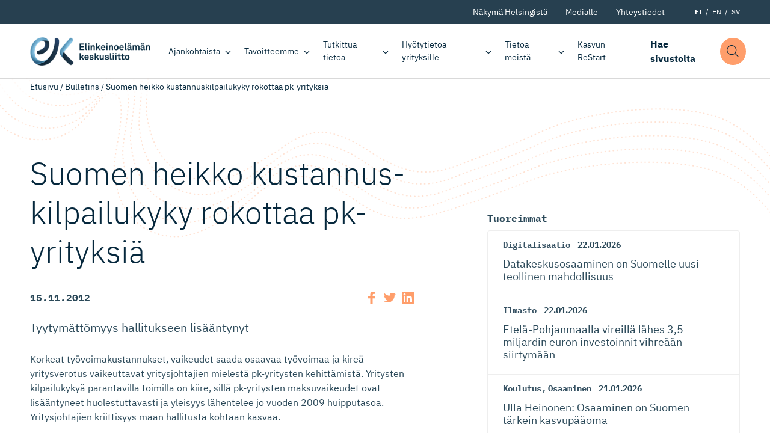

--- FILE ---
content_type: text/html; charset=UTF-8
request_url: https://ek.fi/ajankohtaista/tiedotteet/suomen-heikko-kustannuskilpailukyky-rokottaa-pk-yrityksia/
body_size: 18118
content:
<!doctype html>
<html lang="fi" dir="ltr">
<head>
    <meta charset="utf-8">
    <meta http-equiv="X-UA-Compatible" content="IE=edge,chrome=1">
    <meta name="viewport" content="width=device-width, initial-scale=1.0">

    <meta name='robots' content='index, follow, max-image-preview:large, max-snippet:-1, max-video-preview:-1' />
	<style>img:is([sizes="auto" i], [sizes^="auto," i]) { contain-intrinsic-size: 3000px 1500px }</style>
	
	<!-- This site is optimized with the Yoast SEO plugin v26.8 - https://yoast.com/product/yoast-seo-wordpress/ -->
	<title>Suomen heikko kustannuskilpailukyky rokottaa pk-yrityksiä - Elinkeinoelämän keskusliitto</title>
	<link rel="canonical" href="https://ek.fi/ajankohtaista/tiedotteet/suomen-heikko-kustannuskilpailukyky-rokottaa-pk-yrityksia/" />
	<meta property="og:locale" content="fi_FI" />
	<meta property="og:type" content="article" />
	<meta property="og:title" content="Suomen heikko kustannuskilpailukyky rokottaa pk-yrityksiä - Elinkeinoelämän keskusliitto" />
	<meta property="og:description" content="Tyytymättömyys hallitukseen lisääntynyt  Korkeat työvoimakustannukset, vaikeudet saada osaavaa työvoimaa ja kireä yritysverotus vaikeuttavat yritysjohtajien mielestä pk-yritysten kehittämistä. Yritysten kilpailukykyä parantavilla toimilla on kiire, sillä pk-yritysten maksuvaikeudet ovat lisääntyneet huolestuttavasti ja yleisyys lähentelee jo vuoden 2009 huipputasoa. Yritysjohtajien kriittisyys maan hallitusta kohtaan kasvaa." />
	<meta property="og:url" content="https://ek.fi/ajankohtaista/tiedotteet/suomen-heikko-kustannuskilpailukyky-rokottaa-pk-yrityksia/" />
	<meta property="og:site_name" content="Elinkeinoelämän keskusliitto" />
	<meta property="article:publisher" content="https://www.facebook.com/elinkeinoelama" />
	<meta property="article:modified_time" content="2013-12-03T14:12:33+00:00" />
	<meta property="og:image" content="https://ek.fi/wp-content/uploads/2020/09/placeholder-logo-blue-1.jpg?name=suomen-heikko-kustannuskilpailukyky-rokottaa-pk-yrityksia" />
	<meta property="og:image:width" content="1200" />
	<meta property="og:image:height" content="759" />
	<meta property="og:image:type" content="image/jpeg" />
	<meta name="twitter:card" content="summary_large_image" />
	<meta name="twitter:site" content="@Elinkeinoelama" />
	<meta name="twitter:label1" content="Arvioitu lukuaika" />
	<meta name="twitter:data1" content="1 minuutti" />
	<script type="application/ld+json" class="yoast-schema-graph">{"@context":"https://schema.org","@graph":[{"@type":"WebPage","@id":"https://ek.fi/ajankohtaista/tiedotteet/suomen-heikko-kustannuskilpailukyky-rokottaa-pk-yrityksia/","url":"https://ek.fi/ajankohtaista/tiedotteet/suomen-heikko-kustannuskilpailukyky-rokottaa-pk-yrityksia/","name":"Suomen heikko kustannuskilpailukyky rokottaa pk-yrityksiä - Elinkeinoelämän keskusliitto","isPartOf":{"@id":"https://ek.fi/#website"},"datePublished":"2012-11-15T12:11:55+00:00","dateModified":"2013-12-03T14:12:33+00:00","breadcrumb":{"@id":"https://ek.fi/ajankohtaista/tiedotteet/suomen-heikko-kustannuskilpailukyky-rokottaa-pk-yrityksia/#breadcrumb"},"inLanguage":"fi","potentialAction":[{"@type":"ReadAction","target":["https://ek.fi/ajankohtaista/tiedotteet/suomen-heikko-kustannuskilpailukyky-rokottaa-pk-yrityksia/"]}]},{"@type":"WebSite","@id":"https://ek.fi/#website","url":"https://ek.fi/","name":"Elinkeinoelämän keskusliitto","description":"Elinkeinoelämän keskusliitto EK luo suomalaiselle yritystoiminnalle entistä parempaa toimintaympäristöä.","publisher":{"@id":"https://ek.fi/#organization"},"potentialAction":[{"@type":"SearchAction","target":{"@type":"EntryPoint","urlTemplate":"https://ek.fi/?s={search_term_string}"},"query-input":{"@type":"PropertyValueSpecification","valueRequired":true,"valueName":"search_term_string"}}],"inLanguage":"fi"},{"@type":"Organization","@id":"https://ek.fi/#organization","name":"Elinkeinoelämän Keskusliitto","url":"https://ek.fi/","logo":{"@type":"ImageObject","inLanguage":"fi","@id":"https://ek.fi/#/schema/logo/image/","url":"https://ek.fi/wp-content/uploads/2020/09/favico.png","contentUrl":"https://ek.fi/wp-content/uploads/2020/09/favico.png","width":512,"height":512,"caption":"Elinkeinoelämän Keskusliitto"},"image":{"@id":"https://ek.fi/#/schema/logo/image/"},"sameAs":["https://www.facebook.com/elinkeinoelama","https://x.com/Elinkeinoelama","https://www.instagram.com/elinkeinoelama/","https://www.linkedin.com/company/confederation-of-finnish-industries-ek/"]}]}</script>
	<!-- / Yoast SEO plugin. -->


<link rel='dns-prefetch' href='//ajax.googleapis.com' />
<link rel='dns-prefetch' href='//assets.juicer.io' />
<link rel="alternate" type="application/rss+xml" title="Elinkeinoelämän keskusliitto &raquo; Suomen heikko kustannuskilpailukyky rokottaa pk-yrityksiä kommenttien syöte" href="https://ek.fi/ajankohtaista/tiedotteet/suomen-heikko-kustannuskilpailukyky-rokottaa-pk-yrityksia/feed/" />
<style id='classic-theme-styles-inline-css' type='text/css'>
/*! This file is auto-generated */
.wp-block-button__link{color:#fff;background-color:#32373c;border-radius:9999px;box-shadow:none;text-decoration:none;padding:calc(.667em + 2px) calc(1.333em + 2px);font-size:1.125em}.wp-block-file__button{background:#32373c;color:#fff;text-decoration:none}
</style>
<style id='filebird-block-filebird-gallery-style-inline-css' type='text/css'>
ul.filebird-block-filebird-gallery{margin:auto!important;padding:0!important;width:100%}ul.filebird-block-filebird-gallery.layout-grid{display:grid;grid-gap:20px;align-items:stretch;grid-template-columns:repeat(var(--columns),1fr);justify-items:stretch}ul.filebird-block-filebird-gallery.layout-grid li img{border:1px solid #ccc;box-shadow:2px 2px 6px 0 rgba(0,0,0,.3);height:100%;max-width:100%;-o-object-fit:cover;object-fit:cover;width:100%}ul.filebird-block-filebird-gallery.layout-masonry{-moz-column-count:var(--columns);-moz-column-gap:var(--space);column-gap:var(--space);-moz-column-width:var(--min-width);columns:var(--min-width) var(--columns);display:block;overflow:auto}ul.filebird-block-filebird-gallery.layout-masonry li{margin-bottom:var(--space)}ul.filebird-block-filebird-gallery li{list-style:none}ul.filebird-block-filebird-gallery li figure{height:100%;margin:0;padding:0;position:relative;width:100%}ul.filebird-block-filebird-gallery li figure figcaption{background:linear-gradient(0deg,rgba(0,0,0,.7),rgba(0,0,0,.3) 70%,transparent);bottom:0;box-sizing:border-box;color:#fff;font-size:.8em;margin:0;max-height:100%;overflow:auto;padding:3em .77em .7em;position:absolute;text-align:center;width:100%;z-index:2}ul.filebird-block-filebird-gallery li figure figcaption a{color:inherit}.fb-block-hover-animation-zoomIn figure{overflow:hidden}.fb-block-hover-animation-zoomIn figure img{transform:scale(1);transition:.3s ease-in-out}.fb-block-hover-animation-zoomIn figure:hover img{transform:scale(1.3)}.fb-block-hover-animation-shine figure{overflow:hidden;position:relative}.fb-block-hover-animation-shine figure:before{background:linear-gradient(90deg,hsla(0,0%,100%,0) 0,hsla(0,0%,100%,.3));content:"";display:block;height:100%;left:-75%;position:absolute;top:0;transform:skewX(-25deg);width:50%;z-index:2}.fb-block-hover-animation-shine figure:hover:before{animation:shine .75s}@keyframes shine{to{left:125%}}.fb-block-hover-animation-opacity figure{overflow:hidden}.fb-block-hover-animation-opacity figure img{opacity:1;transition:.3s ease-in-out}.fb-block-hover-animation-opacity figure:hover img{opacity:.5}.fb-block-hover-animation-grayscale figure img{filter:grayscale(100%);transition:.3s ease-in-out}.fb-block-hover-animation-grayscale figure:hover img{filter:grayscale(0)}

</style>
<style id='global-styles-inline-css' type='text/css'>
:root{--wp--preset--aspect-ratio--square: 1;--wp--preset--aspect-ratio--4-3: 4/3;--wp--preset--aspect-ratio--3-4: 3/4;--wp--preset--aspect-ratio--3-2: 3/2;--wp--preset--aspect-ratio--2-3: 2/3;--wp--preset--aspect-ratio--16-9: 16/9;--wp--preset--aspect-ratio--9-16: 9/16;--wp--preset--color--black: #000000;--wp--preset--color--cyan-bluish-gray: #abb8c3;--wp--preset--color--white: #ffffff;--wp--preset--color--pale-pink: #f78da7;--wp--preset--color--vivid-red: #cf2e2e;--wp--preset--color--luminous-vivid-orange: #ff6900;--wp--preset--color--luminous-vivid-amber: #fcb900;--wp--preset--color--light-green-cyan: #7bdcb5;--wp--preset--color--vivid-green-cyan: #00d084;--wp--preset--color--pale-cyan-blue: #8ed1fc;--wp--preset--color--vivid-cyan-blue: #0693e3;--wp--preset--color--vivid-purple: #9b51e0;--wp--preset--gradient--vivid-cyan-blue-to-vivid-purple: linear-gradient(135deg,rgba(6,147,227,1) 0%,rgb(155,81,224) 100%);--wp--preset--gradient--light-green-cyan-to-vivid-green-cyan: linear-gradient(135deg,rgb(122,220,180) 0%,rgb(0,208,130) 100%);--wp--preset--gradient--luminous-vivid-amber-to-luminous-vivid-orange: linear-gradient(135deg,rgba(252,185,0,1) 0%,rgba(255,105,0,1) 100%);--wp--preset--gradient--luminous-vivid-orange-to-vivid-red: linear-gradient(135deg,rgba(255,105,0,1) 0%,rgb(207,46,46) 100%);--wp--preset--gradient--very-light-gray-to-cyan-bluish-gray: linear-gradient(135deg,rgb(238,238,238) 0%,rgb(169,184,195) 100%);--wp--preset--gradient--cool-to-warm-spectrum: linear-gradient(135deg,rgb(74,234,220) 0%,rgb(151,120,209) 20%,rgb(207,42,186) 40%,rgb(238,44,130) 60%,rgb(251,105,98) 80%,rgb(254,248,76) 100%);--wp--preset--gradient--blush-light-purple: linear-gradient(135deg,rgb(255,206,236) 0%,rgb(152,150,240) 100%);--wp--preset--gradient--blush-bordeaux: linear-gradient(135deg,rgb(254,205,165) 0%,rgb(254,45,45) 50%,rgb(107,0,62) 100%);--wp--preset--gradient--luminous-dusk: linear-gradient(135deg,rgb(255,203,112) 0%,rgb(199,81,192) 50%,rgb(65,88,208) 100%);--wp--preset--gradient--pale-ocean: linear-gradient(135deg,rgb(255,245,203) 0%,rgb(182,227,212) 50%,rgb(51,167,181) 100%);--wp--preset--gradient--electric-grass: linear-gradient(135deg,rgb(202,248,128) 0%,rgb(113,206,126) 100%);--wp--preset--gradient--midnight: linear-gradient(135deg,rgb(2,3,129) 0%,rgb(40,116,252) 100%);--wp--preset--font-size--small: 13px;--wp--preset--font-size--medium: 20px;--wp--preset--font-size--large: 36px;--wp--preset--font-size--x-large: 42px;--wp--preset--spacing--20: 0.44rem;--wp--preset--spacing--30: 0.67rem;--wp--preset--spacing--40: 1rem;--wp--preset--spacing--50: 1.5rem;--wp--preset--spacing--60: 2.25rem;--wp--preset--spacing--70: 3.38rem;--wp--preset--spacing--80: 5.06rem;--wp--preset--shadow--natural: 6px 6px 9px rgba(0, 0, 0, 0.2);--wp--preset--shadow--deep: 12px 12px 50px rgba(0, 0, 0, 0.4);--wp--preset--shadow--sharp: 6px 6px 0px rgba(0, 0, 0, 0.2);--wp--preset--shadow--outlined: 6px 6px 0px -3px rgba(255, 255, 255, 1), 6px 6px rgba(0, 0, 0, 1);--wp--preset--shadow--crisp: 6px 6px 0px rgba(0, 0, 0, 1);}:where(.is-layout-flex){gap: 0.5em;}:where(.is-layout-grid){gap: 0.5em;}body .is-layout-flex{display: flex;}.is-layout-flex{flex-wrap: wrap;align-items: center;}.is-layout-flex > :is(*, div){margin: 0;}body .is-layout-grid{display: grid;}.is-layout-grid > :is(*, div){margin: 0;}:where(.wp-block-columns.is-layout-flex){gap: 2em;}:where(.wp-block-columns.is-layout-grid){gap: 2em;}:where(.wp-block-post-template.is-layout-flex){gap: 1.25em;}:where(.wp-block-post-template.is-layout-grid){gap: 1.25em;}.has-black-color{color: var(--wp--preset--color--black) !important;}.has-cyan-bluish-gray-color{color: var(--wp--preset--color--cyan-bluish-gray) !important;}.has-white-color{color: var(--wp--preset--color--white) !important;}.has-pale-pink-color{color: var(--wp--preset--color--pale-pink) !important;}.has-vivid-red-color{color: var(--wp--preset--color--vivid-red) !important;}.has-luminous-vivid-orange-color{color: var(--wp--preset--color--luminous-vivid-orange) !important;}.has-luminous-vivid-amber-color{color: var(--wp--preset--color--luminous-vivid-amber) !important;}.has-light-green-cyan-color{color: var(--wp--preset--color--light-green-cyan) !important;}.has-vivid-green-cyan-color{color: var(--wp--preset--color--vivid-green-cyan) !important;}.has-pale-cyan-blue-color{color: var(--wp--preset--color--pale-cyan-blue) !important;}.has-vivid-cyan-blue-color{color: var(--wp--preset--color--vivid-cyan-blue) !important;}.has-vivid-purple-color{color: var(--wp--preset--color--vivid-purple) !important;}.has-black-background-color{background-color: var(--wp--preset--color--black) !important;}.has-cyan-bluish-gray-background-color{background-color: var(--wp--preset--color--cyan-bluish-gray) !important;}.has-white-background-color{background-color: var(--wp--preset--color--white) !important;}.has-pale-pink-background-color{background-color: var(--wp--preset--color--pale-pink) !important;}.has-vivid-red-background-color{background-color: var(--wp--preset--color--vivid-red) !important;}.has-luminous-vivid-orange-background-color{background-color: var(--wp--preset--color--luminous-vivid-orange) !important;}.has-luminous-vivid-amber-background-color{background-color: var(--wp--preset--color--luminous-vivid-amber) !important;}.has-light-green-cyan-background-color{background-color: var(--wp--preset--color--light-green-cyan) !important;}.has-vivid-green-cyan-background-color{background-color: var(--wp--preset--color--vivid-green-cyan) !important;}.has-pale-cyan-blue-background-color{background-color: var(--wp--preset--color--pale-cyan-blue) !important;}.has-vivid-cyan-blue-background-color{background-color: var(--wp--preset--color--vivid-cyan-blue) !important;}.has-vivid-purple-background-color{background-color: var(--wp--preset--color--vivid-purple) !important;}.has-black-border-color{border-color: var(--wp--preset--color--black) !important;}.has-cyan-bluish-gray-border-color{border-color: var(--wp--preset--color--cyan-bluish-gray) !important;}.has-white-border-color{border-color: var(--wp--preset--color--white) !important;}.has-pale-pink-border-color{border-color: var(--wp--preset--color--pale-pink) !important;}.has-vivid-red-border-color{border-color: var(--wp--preset--color--vivid-red) !important;}.has-luminous-vivid-orange-border-color{border-color: var(--wp--preset--color--luminous-vivid-orange) !important;}.has-luminous-vivid-amber-border-color{border-color: var(--wp--preset--color--luminous-vivid-amber) !important;}.has-light-green-cyan-border-color{border-color: var(--wp--preset--color--light-green-cyan) !important;}.has-vivid-green-cyan-border-color{border-color: var(--wp--preset--color--vivid-green-cyan) !important;}.has-pale-cyan-blue-border-color{border-color: var(--wp--preset--color--pale-cyan-blue) !important;}.has-vivid-cyan-blue-border-color{border-color: var(--wp--preset--color--vivid-cyan-blue) !important;}.has-vivid-purple-border-color{border-color: var(--wp--preset--color--vivid-purple) !important;}.has-vivid-cyan-blue-to-vivid-purple-gradient-background{background: var(--wp--preset--gradient--vivid-cyan-blue-to-vivid-purple) !important;}.has-light-green-cyan-to-vivid-green-cyan-gradient-background{background: var(--wp--preset--gradient--light-green-cyan-to-vivid-green-cyan) !important;}.has-luminous-vivid-amber-to-luminous-vivid-orange-gradient-background{background: var(--wp--preset--gradient--luminous-vivid-amber-to-luminous-vivid-orange) !important;}.has-luminous-vivid-orange-to-vivid-red-gradient-background{background: var(--wp--preset--gradient--luminous-vivid-orange-to-vivid-red) !important;}.has-very-light-gray-to-cyan-bluish-gray-gradient-background{background: var(--wp--preset--gradient--very-light-gray-to-cyan-bluish-gray) !important;}.has-cool-to-warm-spectrum-gradient-background{background: var(--wp--preset--gradient--cool-to-warm-spectrum) !important;}.has-blush-light-purple-gradient-background{background: var(--wp--preset--gradient--blush-light-purple) !important;}.has-blush-bordeaux-gradient-background{background: var(--wp--preset--gradient--blush-bordeaux) !important;}.has-luminous-dusk-gradient-background{background: var(--wp--preset--gradient--luminous-dusk) !important;}.has-pale-ocean-gradient-background{background: var(--wp--preset--gradient--pale-ocean) !important;}.has-electric-grass-gradient-background{background: var(--wp--preset--gradient--electric-grass) !important;}.has-midnight-gradient-background{background: var(--wp--preset--gradient--midnight) !important;}.has-small-font-size{font-size: var(--wp--preset--font-size--small) !important;}.has-medium-font-size{font-size: var(--wp--preset--font-size--medium) !important;}.has-large-font-size{font-size: var(--wp--preset--font-size--large) !important;}.has-x-large-font-size{font-size: var(--wp--preset--font-size--x-large) !important;}
:where(.wp-block-post-template.is-layout-flex){gap: 1.25em;}:where(.wp-block-post-template.is-layout-grid){gap: 1.25em;}
:where(.wp-block-columns.is-layout-flex){gap: 2em;}:where(.wp-block-columns.is-layout-grid){gap: 2em;}
:root :where(.wp-block-pullquote){font-size: 1.5em;line-height: 1.6;}
</style>
<link rel='stylesheet' id='project-fonts-css' href='https://ek.fi/wp-content/themes/everblox/assets/fonts/style.css' type='text/css' media='all' />
<link rel='preload' as='font' type='font/woff2' crossorigin='anonymous' id='preload-font-1-css' href='https://ek.fi/wp-content/themes/everblox/assets/fonts/ibm-plex-mono-v6-latin-700.woff2' type='text/css' media='all' />
<link rel='preload' as='font' type='font/woff2' crossorigin='anonymous' id='preload-font-2-css' href='https://ek.fi/wp-content/themes/everblox/assets/fonts/ibm-plex-mono-v6-latin-regular.woff2' type='text/css' media='all' />
<link rel='preload' as='font' type='font/woff2' crossorigin='anonymous' id='preload-font-3-css' href='https://ek.fi/wp-content/themes/everblox/assets/fonts/ibm-plex-sans-v8-latin-300.woff2' type='text/css' media='all' />
<link rel='preload' as='font' type='font/woff2' crossorigin='anonymous' id='preload-font-4-css' href='https://ek.fi/wp-content/themes/everblox/assets/fonts/ibm-plex-sans-v8-latin-700.woff2' type='text/css' media='all' />
<link rel='preload' as='font' type='font/woff2' crossorigin='anonymous' id='preload-font-5-css' href='https://ek.fi/wp-content/themes/everblox/assets/fonts/ibm-plex-sans-v8-latin-700italic.woff2' type='text/css' media='all' />
<link rel='preload' as='font' type='font/woff2' crossorigin='anonymous' id='preload-font-6-css' href='https://ek.fi/wp-content/themes/everblox/assets/fonts/ibm-plex-sans-v8-latin-italic.woff2' type='text/css' media='all' />
<link rel='preload' as='font' type='font/woff2' crossorigin='anonymous' id='preload-font-7-css' href='https://ek.fi/wp-content/themes/everblox/assets/fonts/ibm-plex-sans-v8-latin-regular.woff2' type='text/css' media='all' />
<link rel='stylesheet' id='juicerstyle-css' href='//assets.juicer.io/embed.css' type='text/css' media='all' />
<link rel='stylesheet' id='em-frontend.css-css' href='https://ek.fi/wp-content/themes/everblox/dist/frontend.d0bfef8112332ec584c3.css' type='text/css' media='all' />
<script type="text/javascript" src="//ajax.googleapis.com/ajax/libs/jquery/3.6.0/jquery.min.js" id="jquery-js"></script>
<script type="text/javascript" id="em-frontend.js-js-extra">
/* <![CDATA[ */
var emScriptData = {"path":"\/wp-content\/themes\/everblox","siteurl":"https:\/\/ek.fi","lang":"fi"};
var emContactFeedConfig = {"apiUrl":"https:\/\/ek.fi\/wp-json\/everblox\/v1\/contacts?lang=fi","text":{"notFound":"Emme l\u00f6yt\u00e4neet yht\u00e4\u00e4n hakuehtoihin sopivaa yhteyshenkil\u00f6\u00e4.","loadMore":"N\u00e4yt\u00e4 lis\u00e4\u00e4","departmentsTitle":"Osastot","searchTitle":"Etsi","searchPlaceholder":"Kirjoita t\u00e4h\u00e4n","searchAriaLabel":"Hakutulokset","selectAll":"Kaikki","selectClear":"N\u00e4yt\u00e4 kaikki","checkProfile":"Katso profiili","linkedinTitle":"LinkedIn profiili"},"lang":"fi","fallbackPhoto":"","svg":{"twitter":"<svg xmlns=\"http:\/\/www.w3.org\/2000\/svg\" width=\"16\" height=\"16\" viewBox=\"0 0 16 16\"><path fill=\"#444\" d=\"M16 3c-.6.3-1.2.4-1.9.5.7-.4 1.2-1 1.4-1.8-.6.4-1.3.6-2.1.8-.6-.6-1.5-1-2.4-1-1.7 0-3.2 1.5-3.2 3.3 0 .3 0 .5.1.7-2.7-.1-5.2-1.4-6.8-3.4-.3.5-.4 1-.4 1.7 0 1.1.6 2.1 1.5 2.7-.5 0-1-.2-1.5-.4C.7 7.7 1.8 9 3.3 9.3c-.3.1-.6.1-.9.1-.2 0-.4 0-.6-.1.4 1.3 1.6 2.3 3.1 2.3-1.1.9-2.5 1.4-4.1 1.4H0c1.5.9 3.2 1.5 5 1.5 6 0 9.3-5 9.3-9.3v-.4C15 4.3 15.6 3.7 16 3z\"\/><\/svg>","linkedin":"<svg xmlns=\"http:\/\/www.w3.org\/2000\/svg\" width=\"16\" height=\"16\" viewBox=\"0 0 16 16\"><path fill=\"#444\" d=\"M15.3 0H.7C.3 0 0 .3 0 .7v14.7c0 .3.3.6.7.6h14.7c.4 0 .7-.3.7-.7V.7c-.1-.4-.4-.7-.8-.7zM4.7 13.6H2.4V6h2.4v7.6zM3.6 5c-.8 0-1.4-.7-1.4-1.4 0-.8.6-1.4 1.4-1.4.8 0 1.4.6 1.4 1.4-.1.7-.7 1.4-1.4 1.4zm10 8.6h-2.4V9.9c0-.9 0-2-1.2-2s-1.4 1-1.4 2v3.8H6.2V6h2.3v1c.3-.6 1.1-1.2 2.2-1.2 2.4 0 2.8 1.6 2.8 3.6v4.2z\"\/><\/svg>"}};
var emSearchConfig = {"apiUrl":"https:\/\/ek.fi\/wp-json\/everblox\/v1\/search","language":"fi","minLength":"3","text":{"noResults":"Haulla ei l\u00f6ytynyt yht\u00e4\u00e4n tulosta.","readMore":"Lue lis\u00e4\u00e4"}};
var pageTrack = {"apiUrl":"https:\/\/ek.fi\/wp-json\/everblox\/v1\/pageTrack"};
var emMegaMenuConfig = {"text":{"allLinkText":"katso kaikki"},"solutions":{"title":"Tavoitteemme","text":"EK:n tavoitteena on rakentaa innostavaa ja vetovoimaista Suomea, jossa ihmisill\u00e4 on t\u00f6it\u00e4 ja yrityksill\u00e4 on mahdollisuus onnistua ja investoida. Suomalaisille on t\u00e4rke\u00e4\u00e4, ett\u00e4 yrityksemme menestyv\u00e4t niin kotimaassa kuin kansainv\u00e4lisill\u00e4 markkinoilla.","link":{"title":"Tutustu tavoitteisiimme","url":"https:\/\/ek.fi\/tavoitteemme\/","target":""},"linkIcon":"<svg xmlns=\"http:\/\/www.w3.org\/2000\/svg\" width=\"16\" height=\"16\" viewBox=\"0 0 16 16\"><path d=\"M10.5 13c-.1 0-.3 0-.4-.1-.2-.2-.2-.5 0-.7L14.3 8H.5C.2 8 0 7.8 0 7.5S.2 7 .5 7h13.8l-4.1-4.1c-.2-.2-.2-.5 0-.7s.5-.2.7 0l5 5s.1.1.1.2v.4c0 .1-.1.1-.1.2l-5 5h-.4z\" fill=\"#87b2eb\"\/><\/svg>","image":"https:\/\/s3.eu-north-1.amazonaws.com\/evermade-ek.fi-website\/wp-content\/uploads\/2020\/04\/14111731\/solutions-header-placeholder.jpg"}};
/* ]]> */
</script>
<script type="text/javascript" src="https://ek.fi/wp-content/themes/everblox/dist/frontend.c6976e455cd2e3273ad2.js" id="em-frontend.js-js"></script>
<link rel="icon" href="https://ek.fi/wp-content/uploads/2020/09/cropped-favico-1-32x32.png" sizes="32x32" />
<link rel="icon" href="https://ek.fi/wp-content/uploads/2020/09/cropped-favico-1-192x192.png" sizes="192x192" />
<link rel="apple-touch-icon" href="https://ek.fi/wp-content/uploads/2020/09/cropped-favico-1-180x180.png" />
<meta name="msapplication-TileImage" content="https://ek.fi/wp-content/uploads/2020/09/cropped-favico-1-270x270.png" />
		<style type="text/css" id="wp-custom-css">
			.page-id-3075328 .l-visual-editor,
.page-id-3075328 .c-newsletter-subscribe__embed {
	background-color: #eee;
}		</style>
		
    <script>
    if (window.jQuery) {
        if(!window.$) $ = jQuery;
    }
    </script>

    <script type="text/javascript">
(function(window, document, dataLayerName, id) {
window[dataLayerName]=window[dataLayerName]||[],window[dataLayerName].push({start:(new Date).getTime(),event:"stg.start"});var scripts=document.getElementsByTagName('script')[0],tags=document.createElement('script');
function stgCreateCookie(a,b,c){var d="";if(c){var e=new Date;e.setTime(e.getTime()+24*c*60*60*1e3),d="; expires="+e.toUTCString()}document.cookie=a+"="+b+d+"; path=/"}
var isStgDebug=(window.location.href.match("stg_debug")||document.cookie.match("stg_debug"))&&!window.location.href.match("stg_disable_debug");stgCreateCookie("stg_debug",isStgDebug?1:"",isStgDebug?14:-1);
var qP=[];dataLayerName!=="dataLayer"&&qP.push("data_layer_name="+dataLayerName),isStgDebug&&qP.push("stg_debug");var qPString=qP.length>0?("?"+qP.join("&")):"";
tags.async=!0,tags.src="https://elinkeinoelama.containers.piwik.pro/"+id+".js"+qPString,scripts.parentNode.insertBefore(tags,scripts);
!function(a,n,i){a[n]=a[n]||{};for(var c=0;c<i.length;c++)!function(i){a[n][i]=a[n][i]||{},a[n][i].api=a[n][i].api||function(){var a=[].slice.call(arguments,0);"string"==typeof a[0]&&window[dataLayerName].push({event:n+"."+i+":"+a[0],parameters:[].slice.call(arguments,1)})}}(i[c])}(window,"ppms",["tm","cm"]);
})(window, document, 'dataLayer', '627af0b2-715b-4788-9975-16819f99509f');
</script></head>

<body data-date-published="2012-11-15" data-id="3003235" class="wp-singular bulletin-template-default single single-bulletin postid-3003235 wp-theme-everblox lazyload-images">



<a href="#site-content" class="c-skip-to-content">Hyppää sisältöön</a>

<header class="l-header js-header">
    <div class="l-header__bar">
        <div class="l-header__secondary">
            <div class="l-header__container">
                <div class="l-navigation-secondary-bar">
                    <div class="l-navigation-secondary-bar__menu">
                        <nav aria-label="Secondary Navigation">
                            <div class="c-header-secondary-menu"><ul id="menu-header-secondary-navigation-suomi" class="c-header-secondary-menu__list"><li id="menu-item-1203" class="menu-item menu-item-type-post_type menu-item-object-page menu-item-1203"><a href="https://ek.fi/nakyma-helsingista/" data-id="1203">Näkymä Helsingistä</a></li>
<li id="menu-item-164" class="menu-item menu-item-type-post_type menu-item-object-page menu-item-164"><a href="https://ek.fi/medialle/" data-id="164">Medialle</a></li>
<li id="menu-item-163" class="menu-btn menu-item menu-item-type-post_type menu-item-object-page menu-item-163"><a href="https://ek.fi/yhteystiedot/" data-id="163">Yhteystiedot</a></li>
</ul></div>                        </nav>
                    </div>
                    <div class="l-navigation-secondary-bar__language-switcher">
                        
    <ul class="c-language-switcher">
        	<li class="lang-item lang-item-2 lang-item-fi current-lang lang-item-first"><a lang="fi" hreflang="fi" href="https://ek.fi/ajankohtaista/tiedotteet/suomen-heikko-kustannuskilpailukyky-rokottaa-pk-yrityksia/" aria-current="true">FI</a></li>
	<li class="lang-item lang-item-5 lang-item-en no-translation"><a lang="en-GB" hreflang="en-GB" href="https://ek.fi/en/">EN</a></li>
	<li class="lang-item lang-item-9 lang-item-sv no-translation"><a lang="sv-SE" hreflang="sv-SE" href="https://ek.fi/sv/">SV</a></li>
    </ul>                    </div>
                </div>
            </div>
        </div>

        <div class="l-header__container">

            <div class="l-navigation-bar">
                <div class="l-navigation-bar__logo">
                    
    <div class="c-header-logo">
        <a href="https://ek.fi" class="c-header-logo__image c-header-logo__image--fi">Elinkeinoelämän keskusliitto</a>
    </div>                </div>
                <div class="l-navigation-bar__menu">
                    <nav aria-label="Main Navigation">
                        <div class="c-header-menu-desktop js-header-menu-desktop"><ul id="menu-header-navigation-suomi" class="c-header-menu-desktop__list"><li id="menu-item-114" class="menu-item menu-item-type-post_type menu-item-object-page menu-item-has-children menu-item-114"><a href="https://ek.fi/ajankohtaista/" data-id="114" aria-haspopup="true" aria-expanded="false">Ajankohtaista</a>
<ul class="sub-menu">
	<li id="menu-item-431" class="menu-item menu-item-type-post_type menu-item-object-page menu-item-431"><a href="https://ek.fi/ajankohtaista/uutiset-ja-tiedotteet/" data-id="431">Uutiset ja tiedotteet</a></li>
	<li id="menu-item-429" class="menu-item menu-item-type-post_type_archive menu-item-object-blogpost menu-item-429"><a href="https://ek.fi/ajankohtaista/blogit/" data-id="429">Blogit</a></li>
	<li id="menu-item-430" class="menu-item menu-item-type-post_type_archive menu-item-object-event menu-item-430"><a href="https://ek.fi/ajankohtaista/tapahtumat/" data-id="430">Tapahtumat</a></li>
	<li id="menu-item-3070138" class="menu-item menu-item-type-post_type menu-item-object-page menu-item-has-children menu-item-3070138"><a href="https://ek.fi/ajankohtaista/teemat/" data-id="3070138" aria-haspopup="true" aria-expanded="false">Teemat</a>
	<ul class="sub-menu">
		<li id="menu-item-3081152" class="menu-item menu-item-type-post_type menu-item-object-page menu-item-3081152"><a href="https://ek.fi/ajankohtaista/teemat/ibc/" data-id="3081152">EK International Business Network</a></li>
		<li id="menu-item-3070937" class="menu-item menu-item-type-post_type menu-item-object-page menu-item-3070937"><a href="https://ek.fi/ajankohtaista/teemat/dgc/" data-id="3070937">Digital Game Changers</a></li>
		<li id="menu-item-3079168" class="menu-item menu-item-type-post_type menu-item-object-page menu-item-3079168"><a href="https://ek.fi/ajankohtaista/teemat/kaikkien-tyoelama/" data-id="3079168">Kaikkien työelämä</a></li>
		<li id="menu-item-3082269" class="menu-item menu-item-type-post_type menu-item-object-page menu-item-3082269"><a href="https://ek.fi/ajankohtaista/teemat/kasvun-tekijat/" data-id="3082269">Kasvun tekijät</a></li>
		<li id="menu-item-3074014" class="menu-item menu-item-type-post_type menu-item-object-page menu-item-3074014"><a href="https://ek.fi/ajankohtaista/teemat/ilmastokaanteentekijat/" data-id="3074014">Ilmastokäänteentekijät</a></li>
		<li id="menu-item-3075347" class="menu-item menu-item-type-post_type menu-item-object-page menu-item-3075347"><a href="https://ek.fi/ajankohtaista/teemat/nuoret-tekijat/" data-id="3075347">Nuoret tekijät</a></li>
		<li id="menu-item-3080466" class="menu-item menu-item-type-post_type menu-item-object-page menu-item-3080466"><a href="https://ek.fi/ajankohtaista/teemat/toimintakykyinen-tekija/" data-id="3080466">Toimintakykyinen tekijä</a></li>
		<li id="menu-item-3074717" class="menu-item menu-item-type-post_type menu-item-object-page menu-item-3074717"><a href="https://ek.fi/ajankohtaista/teemat/tyo-nyt/" data-id="3074717">Työ Nyt</a></li>
		<li id="menu-item-3085191" class="menu-item menu-item-type-post_type menu-item-object-page menu-item-3085191"><a href="https://ek.fi/ajankohtaista/teemat/uudistumalla-kasvuun/" data-id="3085191">Uudistumalla kasvuun</a></li>
		<li id="menu-item-3073758" class="menu-item menu-item-type-post_type menu-item-object-page menu-item-3073758"><a href="https://ek.fi/tavoitteemme/tyoelama/uudistuva-tyoelama/" data-id="3073758">Uudistuva työelämä</a></li>
		<li id="menu-item-3073759" class="menu-item menu-item-type-post_type menu-item-object-page menu-item-3073759"><a href="https://ek.fi/tavoitteemme/vastuullisuus/vastuullisuuden-tekijat/" data-id="3073759">Vastuullisuuden tekijät</a></li>
		<li id="menu-item-3075172" class="menu-item menu-item-type-post_type menu-item-object-page menu-item-3075172"><a href="https://ek.fi/ajankohtaista/teemat/vaalirahoitus/" data-id="3075172">Vaalirahoitus</a></li>
	</ul>
</li>
</ul>
</li>
<li id="menu-item-75" class="mega-menu mega-menu-solutions menu-item menu-item-type-post_type menu-item-object-page menu-item-has-children menu-item-75"><a href="https://ek.fi/tavoitteemme/" data-id="75" aria-haspopup="true" aria-expanded="false">Tavoitteemme</a>
<ul class="sub-menu">
	<li id="menu-item-76" class="menu-item menu-item-type-post_type menu-item-object-page menu-item-76"><a href="https://ek.fi/tavoitteemme/eu/" data-id="76">EU-asiat</a></li>
	<li id="menu-item-1237" class="menu-item menu-item-type-post_type menu-item-object-page menu-item-1237"><a href="https://ek.fi/tavoitteemme/eu/kauppapolitiikka/" data-id="1237">Kauppapolitiikka</a></li>
	<li id="menu-item-77" class="menu-item menu-item-type-post_type menu-item-object-page menu-item-has-children menu-item-77"><a href="https://ek.fi/tavoitteemme/ilmasto-energia-ja-liikenne/" data-id="77" aria-haspopup="true" aria-expanded="false">Vihreän kasvun vauhdittaminen</a>
	<ul class="sub-menu">
		<li id="menu-item-1168" class="menu-item menu-item-type-post_type menu-item-object-page menu-item-1168"><a href="https://ek.fi/tavoitteemme/ilmasto-energia-ja-liikenne/ilmasto-ja-energia/" data-id="1168">Ilmasto ja energia</a></li>
		<li id="menu-item-1166" class="menu-item menu-item-type-post_type menu-item-object-page menu-item-1166"><a href="https://ek.fi/tavoitteemme/ilmasto-energia-ja-liikenne/liikenne-ja-infra/" data-id="1166">Liikenne ja infra</a></li>
		<li id="menu-item-3082162" class="menu-item menu-item-type-post_type menu-item-object-page menu-item-3082162"><a href="https://ek.fi/tavoitteemme/ilmasto-energia-ja-liikenne/ymparisto/" data-id="3082162">Ympäristö ja luonnon monimuotoisuus</a></li>
		<li id="menu-item-1167" class="menu-item menu-item-type-post_type menu-item-object-page menu-item-1167"><a href="https://ek.fi/tavoitteemme/ilmasto-energia-ja-liikenne/investoinnit-liikkeelle/" data-id="1167">Investointien sujuvoittaminen</a></li>
		<li id="menu-item-2410" class="menu-item menu-item-type-post_type menu-item-object-page menu-item-2410"><a href="https://ek.fi/tavoitteemme/verotus/energia-ja-liikenneverotus/" data-id="2410">Energia- ja liikenneverotus</a></li>
	</ul>
</li>
	<li id="menu-item-79" class="menu-item menu-item-type-post_type menu-item-object-page menu-item-has-children menu-item-79"><a href="https://ek.fi/tavoitteemme/innovaatiot-digitalisaatio-ja-osaava-tyovoima/" data-id="79" aria-haspopup="true" aria-expanded="false">Innovaatiot, digitalisaatio ja osaava työvoima</a>
	<ul class="sub-menu">
		<li id="menu-item-1164" class="menu-item menu-item-type-post_type menu-item-object-page menu-item-1164"><a href="https://ek.fi/tavoitteemme/innovaatiot-digitalisaatio-ja-osaava-tyovoima/innovaatiot-ja-tutkimus/" data-id="1164">Innovaatiot ja tutkimus</a></li>
		<li id="menu-item-1163" class="menu-item menu-item-type-post_type menu-item-object-page menu-item-1163"><a href="https://ek.fi/tavoitteemme/innovaatiot-digitalisaatio-ja-osaava-tyovoima/digitalisaatio-ja-datatalous/" data-id="1163">Digitalisaatio ja datatalous</a></li>
		<li id="menu-item-1162" class="menu-item menu-item-type-post_type menu-item-object-page menu-item-1162"><a href="https://ek.fi/tavoitteemme/innovaatiot-digitalisaatio-ja-osaava-tyovoima/osaaminen-ja-koulutus/" data-id="1162">Osaaminen ja koulutus</a></li>
		<li id="menu-item-1161" class="menu-item menu-item-type-post_type menu-item-object-page menu-item-1161"><a href="https://ek.fi/tavoitteemme/innovaatiot-digitalisaatio-ja-osaava-tyovoima/tyoperainen-maahanmuutto/" data-id="1161">Työperäinen maahanmuutto</a></li>
	</ul>
</li>
	<li id="menu-item-81" class="menu-item menu-item-type-post_type menu-item-object-page menu-item-has-children menu-item-81"><a href="https://ek.fi/tavoitteemme/talouspoliitiikka/" data-id="81" aria-haspopup="true" aria-expanded="false">Talouspolitiikka</a>
	<ul class="sub-menu">
		<li id="menu-item-1229" class="menu-item menu-item-type-post_type menu-item-object-page menu-item-1229"><a href="https://ek.fi/tavoitteemme/talouspoliitiikka/suhdannetiedustelut/" data-id="1229">Suhdannetiedustelut</a></li>
		<li id="menu-item-1231" class="menu-item menu-item-type-post_type menu-item-object-page menu-item-1231"><a href="https://ek.fi/tavoitteemme/talouspoliitiikka/palkat/" data-id="1231">Palkat</a></li>
		<li id="menu-item-1232" class="menu-item menu-item-type-post_type menu-item-object-page menu-item-1232"><a href="https://ek.fi/tavoitteemme/talouspoliitiikka/palkkatilastot/" data-id="1232">Palkkatilastot</a></li>
	</ul>
</li>
	<li id="menu-item-80" class="menu-item menu-item-type-post_type menu-item-object-page menu-item-has-children menu-item-80"><a href="https://ek.fi/tavoitteemme/tyoelama/" data-id="80" aria-haspopup="true" aria-expanded="false">Työelämä</a>
	<ul class="sub-menu">
		<li id="menu-item-146" class="menu-item menu-item-type-post_type menu-item-object-page menu-item-146"><a href="https://ek.fi/tavoitteemme/tyoelama/sosiaali-terveyspalvelut/" data-id="146">Sosiaali- ja terveyspalvelut</a></li>
		<li id="menu-item-1511" class="menu-item menu-item-type-post_type menu-item-object-page menu-item-1511"><a href="https://ek.fi/tavoitteemme/tyoelama/tyoelaman-saantely/" data-id="1511">Työelämän sääntely</a></li>
		<li id="menu-item-153" class="menu-item menu-item-type-post_type menu-item-object-page menu-item-153"><a href="https://ek.fi/tavoitteemme/tyoelama/tyollisyys-ja-tyovoima/" data-id="153">Työllisyys ja työvoima</a></li>
		<li id="menu-item-151" class="menu-item menu-item-type-post_type menu-item-object-page menu-item-151"><a href="https://ek.fi/tavoitteemme/tyoelama/tyoturvallisuus/" data-id="151">Työturvallisuus</a></li>
		<li id="menu-item-157" class="menu-item menu-item-type-post_type menu-item-object-page menu-item-157"><a href="https://ek.fi/tavoitteemme/tyoelama/sosiaalivakuutusmaksut/" data-id="157">Sosiaalivakuutusmaksut</a></li>
	</ul>
</li>
	<li id="menu-item-1278" class="menu-item menu-item-type-post_type menu-item-object-page menu-item-has-children menu-item-1278"><a href="https://ek.fi/tavoitteemme/vastuullisuus/" data-id="1278" aria-haspopup="true" aria-expanded="false">Vastuullisuus</a>
	<ul class="sub-menu">
		<li id="menu-item-3079907" class="menu-item menu-item-type-post_type menu-item-object-page menu-item-3079907"><a href="https://ek.fi/tavoitteemme/vastuullisuus/vastuullisuudesta-kilpailuetua-pk-sektorille/" data-id="3079907">Vastuullisuudesta kilpailuetua pk-sektorille</a></li>
	</ul>
</li>
	<li id="menu-item-1063" class="menu-item menu-item-type-post_type menu-item-object-page menu-item-has-children menu-item-1063"><a href="https://ek.fi/tavoitteemme/verotus/" data-id="1063" aria-haspopup="true" aria-expanded="false">Verotus</a>
	<ul class="sub-menu">
		<li id="menu-item-1224" class="menu-item menu-item-type-post_type menu-item-object-page menu-item-1224"><a href="https://ek.fi/tavoitteemme/verotus/yritysverotus/" data-id="1224">Yritysverotus</a></li>
		<li id="menu-item-1225" class="menu-item menu-item-type-post_type menu-item-object-page menu-item-1225"><a href="https://ek.fi/tavoitteemme/verotus/kansainvalinen-verotus/" data-id="1225">Kansainvälinen verotus</a></li>
		<li id="menu-item-1610" class="menu-item menu-item-type-post_type menu-item-object-page menu-item-1610"><a href="https://ek.fi/tavoitteemme/verotus/arvonlisaverotus/" data-id="1610">Arvonlisäverotus</a></li>
		<li id="menu-item-1226" class="menu-item menu-item-type-post_type menu-item-object-page menu-item-1226"><a href="https://ek.fi/tavoitteemme/verotus/omistajuuden-verotus/" data-id="1226">Omistajuuden verotus</a></li>
		<li id="menu-item-1227" class="menu-item menu-item-type-post_type menu-item-object-page menu-item-1227"><a href="https://ek.fi/tavoitteemme/verotus/energia-ja-liikenneverotus/" data-id="1227">Energia- ja liikenneverotus</a></li>
		<li id="menu-item-1228" class="menu-item menu-item-type-post_type menu-item-object-page menu-item-1228"><a href="https://ek.fi/tavoitteemme/verotus/tyon-verotus/" data-id="1228">Työn verotus</a></li>
	</ul>
</li>
	<li id="menu-item-82" class="menu-item menu-item-type-post_type menu-item-object-page menu-item-has-children menu-item-82"><a href="https://ek.fi/tavoitteemme/yrittajyys-ja-omistajuus/" data-id="82" aria-haspopup="true" aria-expanded="false">Yrittäjyys ja omistajuus</a>
	<ul class="sub-menu">
		<li id="menu-item-1159" class="menu-item menu-item-type-post_type menu-item-object-page menu-item-1159"><a href="https://ek.fi/tavoitteemme/yrittajyys-ja-omistajuus/ekn-yrittajyysohjelma-2023-2027/" data-id="1159">EK:n yrittäjyysohjelma 2023 – 2027</a></li>
		<li id="menu-item-3077350" class="menu-item menu-item-type-post_type menu-item-object-page menu-item-3077350"><a href="https://ek.fi/tavoitteemme/yrittajyys-ja-omistajuus/mittelstand/" data-id="3077350">Mittelstand-ohjelma</a></li>
		<li id="menu-item-1759" class="menu-item menu-item-type-post_type menu-item-object-page menu-item-1759"><a href="https://ek.fi/tutkittua-tietoa/yrityskyselyt/" data-id="1759">Yrityskyselyt</a></li>
		<li id="menu-item-3071057" class="menu-item menu-item-type-post_type menu-item-object-page menu-item-3071057"><a href="https://ek.fi/tietoa-meista/organisaatio/yrittajavaltuuskunta/" data-id="3071057">Yrittäjävaltuuskunta</a></li>
		<li id="menu-item-3071058" class="menu-item menu-item-type-post_type menu-item-object-page menu-item-3071058"><a href="https://ek.fi/tietoa-meista/organisaatio/alueellinen-toiminta/" data-id="3071058">Aluetoiminta</a></li>
	</ul>
</li>
	<li id="menu-item-78" class="menu-item menu-item-type-post_type menu-item-object-page menu-item-has-children menu-item-78"><a href="https://ek.fi/tavoitteemme/yrityslainsaadanto/" data-id="78" aria-haspopup="true" aria-expanded="false">Yrityslainsäädäntö</a>
	<ul class="sub-menu">
		<li id="menu-item-1169" class="menu-item menu-item-type-post_type menu-item-object-page menu-item-1169"><a href="https://ek.fi/tavoitteemme/yrityslainsaadanto/digi-ja-datalainsaadanto/" data-id="1169">Digi- ja datalainsäädäntö</a></li>
		<li id="menu-item-1177" class="menu-item menu-item-type-post_type menu-item-object-page menu-item-1177"><a href="https://ek.fi/tavoitteemme/yrityslainsaadanto/corporate-governance/" data-id="1177">Corporate Governance</a></li>
		<li id="menu-item-1170" class="menu-item menu-item-type-post_type menu-item-object-page menu-item-1170"><a href="https://ek.fi/tavoitteemme/yrityslainsaadanto/julkiset-hankinnat/" data-id="1170">Julkiset hankinnat</a></li>
		<li id="menu-item-1171" class="menu-item menu-item-type-post_type menu-item-object-page menu-item-1171"><a href="https://ek.fi/tavoitteemme/yrityslainsaadanto/kilpailupolitiikka/" data-id="1171">Kilpailupolitiikka</a></li>
		<li id="menu-item-1172" class="menu-item menu-item-type-post_type menu-item-object-page menu-item-1172"><a href="https://ek.fi/tavoitteemme/yrityslainsaadanto/kuluttajapolitiikka/" data-id="1172">Kuluttajapolitiikka</a></li>
		<li id="menu-item-1173" class="menu-item menu-item-type-post_type menu-item-object-page menu-item-1173"><a href="https://ek.fi/tavoitteemme/yrityslainsaadanto/parempi-saantely/" data-id="1173">Parempi sääntely</a></li>
		<li id="menu-item-1174" class="menu-item menu-item-type-post_type menu-item-object-page menu-item-1174"><a href="https://ek.fi/tavoitteemme/yrityslainsaadanto/taloudellinen-ja-yhteiskuntavastuuraportointi/" data-id="1174">Taloudellinen- ja yhteiskuntavastuuraportointi</a></li>
		<li id="menu-item-2510" class="menu-item menu-item-type-post_type menu-item-object-page menu-item-2510"><a href="https://ek.fi/tavoitteemme/yrityslainsaadanto/yhtiooikeus/" data-id="2510">Yhtiöoikeus</a></li>
		<li id="menu-item-1175" class="menu-item menu-item-type-post_type menu-item-object-page menu-item-1175"><a href="https://ek.fi/tavoitteemme/yrityslainsaadanto/yritysrahoitus-ja-maksukyvyttomyys/" data-id="1175">Yritysrahoitus ja maksukyvyttömyys</a></li>
		<li id="menu-item-2286" class="menu-item menu-item-type-post_type menu-item-object-page menu-item-2286"><a href="https://ek.fi/tavoitteemme/yrityslainsaadanto/yritysturvallisuus/" data-id="2286">Yritysturvallisuus</a></li>
	</ul>
</li>
	<li id="menu-item-1456" class="menu-item menu-item-type-post_type menu-item-object-page menu-item-1456"><a href="https://ek.fi/tavoitteemme/lausunnot/" data-id="1456">Lausunnot</a></li>
</ul>
</li>
<li id="menu-item-87" class="menu-item menu-item-type-post_type menu-item-object-page menu-item-has-children menu-item-87"><a href="https://ek.fi/tutkittua-tietoa/" data-id="87" aria-haspopup="true" aria-expanded="false">Tutkittua tietoa</a>
<ul class="sub-menu">
	<li id="menu-item-90" class="menu-item menu-item-type-post_type menu-item-object-page menu-item-90"><a href="https://ek.fi/tutkittua-tietoa/talouden-tilannekuva/" data-id="90">Talouden tilannekuva</a></li>
	<li id="menu-item-3069070" class="menu-item menu-item-type-post_type menu-item-object-page menu-item-has-children menu-item-3069070"><a href="https://ek.fi/tutkittua-tietoa/tietoa-suomen-taloudesta/" data-id="3069070" aria-haspopup="true" aria-expanded="false">Tietoa Suomen taloudesta</a>
	<ul class="sub-menu">
		<li id="menu-item-3069108" class="menu-item menu-item-type-post_type menu-item-object-page menu-item-3069108"><a href="https://ek.fi/tutkittua-tietoa/tietoa-suomen-taloudesta/elintaso/" data-id="3069108">Elintaso</a></li>
		<li id="menu-item-3069107" class="menu-item menu-item-type-post_type menu-item-object-page menu-item-3069107"><a href="https://ek.fi/tutkittua-tietoa/tietoa-suomen-taloudesta/hinnat/" data-id="3069107">Hinnat</a></li>
		<li id="menu-item-3069106" class="menu-item menu-item-type-post_type menu-item-object-page menu-item-3069106"><a href="https://ek.fi/tutkittua-tietoa/tietoa-suomen-taloudesta/investoinnit/" data-id="3069106">Investoinnit</a></li>
		<li id="menu-item-3069105" class="menu-item menu-item-type-post_type menu-item-object-page menu-item-3069105"><a href="https://ek.fi/tutkittua-tietoa/tietoa-suomen-taloudesta/julkinen-talous/" data-id="3069105">Julkinen talous</a></li>
		<li id="menu-item-3069104" class="menu-item menu-item-type-post_type menu-item-object-page menu-item-3069104"><a href="https://ek.fi/tutkittua-tietoa/tietoa-suomen-taloudesta/kilpailukyky/" data-id="3069104">Kilpailukyky</a></li>
		<li id="menu-item-3069103" class="menu-item menu-item-type-post_type menu-item-object-page menu-item-3069103"><a href="https://ek.fi/tutkittua-tietoa/tietoa-suomen-taloudesta/kulutus/" data-id="3069103">Kulutus</a></li>
		<li id="menu-item-3069102" class="menu-item menu-item-type-post_type menu-item-object-page menu-item-3069102"><a href="https://ek.fi/tutkittua-tietoa/tietoa-suomen-taloudesta/rahoitusmarkkinat/" data-id="3069102">Rahoitusmarkkinat</a></li>
		<li id="menu-item-3069101" class="menu-item menu-item-type-post_type menu-item-object-page menu-item-3069101"><a href="https://ek.fi/tutkittua-tietoa/tietoa-suomen-taloudesta/suhdanteet/" data-id="3069101">Suhdanteet</a></li>
		<li id="menu-item-3069100" class="menu-item menu-item-type-post_type menu-item-object-page menu-item-3069100"><a href="https://ek.fi/tutkittua-tietoa/tietoa-suomen-taloudesta/tuotanto/" data-id="3069100">Tuotanto</a></li>
		<li id="menu-item-3069099" class="menu-item menu-item-type-post_type menu-item-object-page menu-item-3069099"><a href="https://ek.fi/tutkittua-tietoa/tietoa-suomen-taloudesta/tyollisyys/" data-id="3069099">Työllisyys</a></li>
		<li id="menu-item-3069098" class="menu-item menu-item-type-post_type menu-item-object-page menu-item-3069098"><a href="https://ek.fi/tutkittua-tietoa/tietoa-suomen-taloudesta/ulkomaankauppa/" data-id="3069098">Ulkomaankauppa</a></li>
		<li id="menu-item-3069097" class="menu-item menu-item-type-post_type menu-item-object-page menu-item-3069097"><a href="https://ek.fi/tutkittua-tietoa/tietoa-suomen-taloudesta/yritykset/" data-id="3069097">Yritykset</a></li>
	</ul>
</li>
	<li id="menu-item-3077791" class="menu-item menu-item-type-post_type menu-item-object-page menu-item-3077791"><a href="https://ek.fi/tutkittua-tietoa/vihreat-investoinnit/" data-id="3077791">Vihreiden investointien dataikkuna</a></li>
	<li id="menu-item-3071108" class="menu-item menu-item-type-post_type menu-item-object-page menu-item-3071108"><a href="https://ek.fi/tavoitteemme/talouspoliitiikka/suhdannetiedustelut/" data-id="3071108">Suhdannetiedustelut</a></li>
	<li id="menu-item-3084060" class="menu-item menu-item-type-post_type menu-item-object-page menu-item-3084060"><a href="https://ek.fi/tutkittua-tietoa/tki-tilastot/" data-id="3084060">TKI-tilastot</a></li>
	<li id="menu-item-91" class="menu-item menu-item-type-post_type menu-item-object-page menu-item-91"><a href="https://ek.fi/tutkittua-tietoa/yrityskyselyt/" data-id="91">Yrityskyselyt</a></li>
	<li id="menu-item-3083717" class="menu-item menu-item-type-post_type menu-item-object-page menu-item-3083717"><a href="https://ek.fi/tutkittua-tietoa/osaaminen/" data-id="3083717">Osaaminen</a></li>
	<li id="menu-item-88" class="menu-item menu-item-type-post_type menu-item-object-page menu-item-88"><a href="https://ek.fi/tutkittua-tietoa/julkaisut-ja-raportit/" data-id="88">Julkaisut ja raportit</a></li>
	<li id="menu-item-3073364" class="menu-item menu-item-type-post_type menu-item-object-page menu-item-3073364"><a href="https://ek.fi/tutkittua-tietoa/erilliskatsaukset/" data-id="3073364">Erilliskatsaukset</a></li>
	<li id="menu-item-3074353" class="menu-item menu-item-type-post_type menu-item-object-page menu-item-3074353"><a href="https://ek.fi/tutkittua-tietoa/faktojen-suomi/" data-id="3074353">Faktojen Suomi</a></li>
</ul>
</li>
<li id="menu-item-1221" class="menu-item menu-item-type-post_type menu-item-object-page menu-item-has-children menu-item-1221"><a href="https://ek.fi/hyotytietoa-yrityksille/" data-id="1221" aria-haspopup="true" aria-expanded="false">Hyötytietoa yrityksille</a>
<ul class="sub-menu">
	<li id="menu-item-3084801" class="menu-item menu-item-type-post_type menu-item-object-page menu-item-3084801"><a href="https://ek.fi/hyotytietoa-yrityksille/digimyynnin-akatemia/" data-id="3084801">Digimyynnin Akatemia</a></li>
	<li id="menu-item-3084316" class="menu-item menu-item-type-post_type menu-item-object-page menu-item-3084316"><a href="https://ek.fi/hyotytietoa-yrityksille/pro-ukraina/" data-id="3084316">Pro Ukraina</a></li>
	<li id="menu-item-3085179" class="menu-item menu-item-type-post_type menu-item-object-page menu-item-3085179"><a href="https://ek.fi/hyotytietoa-yrityksille/energiatehokkuussopimukset-2026-2035/" data-id="3085179">Energiatehokkuussopimukset</a></li>
	<li id="menu-item-3082678" class="menu-item menu-item-type-post_type menu-item-object-page menu-item-3082678"><a href="https://ek.fi/hyotytietoa-yrityksille/match-made-in-finland/" data-id="3082678">Match Made in Finland</a></li>
	<li id="menu-item-3069156" class="menu-item menu-item-type-post_type menu-item-object-page menu-item-3069156"><a href="https://ek.fi/hyotytietoa-yrityksille/palkkatiedustelut/" data-id="3069156">Palkkatiedustelut</a></li>
	<li id="menu-item-3085569" class="menu-item menu-item-type-post_type menu-item-object-page menu-item-3085569"><a href="https://ek.fi/hyotytietoa-yrityksille/tyo-antaa-tulevaisuuden/" data-id="3085569">Työ antaa tulevaisuuden</a></li>
	<li id="menu-item-1255" class="menu-item menu-item-type-post_type menu-item-object-page menu-item-1255"><a href="https://ek.fi/hyotytietoa-yrityksille/tyoelama/" data-id="1255">Työelämä</a></li>
	<li id="menu-item-1176" class="menu-item menu-item-type-post_type menu-item-object-page menu-item-1176"><a href="https://ek.fi/hyotytietoa-yrityksille/yritysturvallisuus/" data-id="1176">Yritysturvallisuus</a></li>
	<li id="menu-item-3071671" class="menu-item menu-item-type-post_type menu-item-object-page menu-item-3071671"><a href="https://ek.fi/hyotytietoa-yrityksille/verotus/" data-id="3071671">Verotus</a></li>
</ul>
</li>
<li id="menu-item-83" class="menu-item menu-item-type-post_type menu-item-object-page menu-item-has-children menu-item-83"><a href="https://ek.fi/tietoa-meista/" data-id="83" aria-haspopup="true" aria-expanded="false">Tietoa meistä</a>
<ul class="sub-menu">
	<li id="menu-item-85" class="menu-item menu-item-type-post_type menu-item-object-page menu-item-has-children menu-item-85"><a href="https://ek.fi/tietoa-meista/mika-on-ek/" data-id="85" aria-haspopup="true" aria-expanded="false">Mikä on EK?</a>
	<ul class="sub-menu">
		<li id="menu-item-3068849" class="menu-item menu-item-type-post_type menu-item-object-page menu-item-3068849"><a href="https://ek.fi/tietoa-meista/mika-on-ek/mika-on-ek/" data-id="3068849">Mitä EK tekee?</a></li>
		<li id="menu-item-1735" class="menu-item menu-item-type-post_type menu-item-object-page menu-item-1735"><a href="https://ek.fi/tietoa-meista/mika-on-ek/ek-brysselissa/" data-id="1735">EK Brysselissä</a></li>
		<li id="menu-item-1734" class="menu-item menu-item-type-post_type menu-item-object-page menu-item-1734"><a href="https://ek.fi/tietoa-meista/mika-on-ek/ek-tieto-oy/" data-id="1734">EK Tieto Oy</a></li>
		<li id="menu-item-1732" class="menu-item menu-item-type-post_type menu-item-object-page menu-item-1732"><a href="https://ek.fi/tietoa-meista/mika-on-ek/tyosuhdejuristit-oy/" data-id="1732">Työsuhdejuristit Oy</a></li>
		<li id="menu-item-1733" class="menu-item menu-item-type-post_type menu-item-object-page menu-item-1733"><a href="https://ek.fi/tietoa-meista/mika-on-ek/julkaisumonistamo-etelaranta-oy/" data-id="1733">Julkaisumonistamo Eteläranta Oy</a></li>
	</ul>
</li>
	<li id="menu-item-3079050" class="menu-item menu-item-type-post_type menu-item-object-page menu-item-3079050"><a href="https://ek.fi/tietoa-meista/ekn-strategia-tehtavana-menestyva-suomi/" data-id="3079050">EK:n strategia</a></li>
	<li id="menu-item-86" class="menu-item menu-item-type-post_type menu-item-object-page menu-item-has-children menu-item-86"><a href="https://ek.fi/tietoa-meista/organisaatio/" data-id="86" aria-haspopup="true" aria-expanded="false">Organisaatio</a>
	<ul class="sub-menu">
		<li id="menu-item-1736" class="menu-item menu-item-type-post_type menu-item-object-page menu-item-1736"><a href="https://ek.fi/tietoa-meista/organisaatio/hallitus/" data-id="1736">Hallitus</a></li>
		<li id="menu-item-2154" class="menu-item menu-item-type-post_type menu-item-object-page menu-item-2154"><a href="https://ek.fi/tietoa-meista/organisaatio/johtoryhma/" data-id="2154">Johtoryhmä</a></li>
		<li id="menu-item-1737" class="menu-item menu-item-type-post_type menu-item-object-page menu-item-1737"><a href="https://ek.fi/tietoa-meista/organisaatio/yrittajavaltuuskunta/" data-id="1737">Yrittäjävaltuuskunta</a></li>
		<li id="menu-item-1738" class="menu-item menu-item-type-post_type menu-item-object-page menu-item-1738"><a href="https://ek.fi/tietoa-meista/organisaatio/valiokunnat/" data-id="1738">Valiokunnat</a></li>
		<li id="menu-item-1740" class="menu-item menu-item-type-post_type menu-item-object-page menu-item-1740"><a href="https://ek.fi/tietoa-meista/organisaatio/ekn-jasenliitot/" data-id="1740">EK:n jäsenet</a></li>
		<li id="menu-item-1739" class="menu-item menu-item-type-post_type menu-item-object-page menu-item-1739"><a href="https://ek.fi/tietoa-meista/organisaatio/alueellinen-toiminta/" data-id="1739">Aluetoiminta</a></li>
		<li id="menu-item-3076040" class="menu-item menu-item-type-post_type menu-item-object-page menu-item-3076040"><a href="https://ek.fi/tietoa-meista/organisaatio/ekn-hiilijalanjalki/" data-id="3076040">EK:n hiilijalanjälki</a></li>
		<li id="menu-item-3071443" class="menu-item menu-item-type-post_type menu-item-object-page menu-item-3071443"><a href="https://ek.fi/ajankohtaista/teemat/vaalirahoitus/" data-id="3071443">Vaalirahoitus</a></li>
	</ul>
</li>
	<li id="menu-item-1836" class="menu-item menu-item-type-post_type menu-item-object-page menu-item-1836"><a href="https://ek.fi/yhteystiedot/" data-id="1836">Yhteystiedot</a></li>
	<li id="menu-item-84" class="menu-item menu-item-type-post_type menu-item-object-page menu-item-84"><a href="https://ek.fi/tietoa-meista/avoimet-tyopaikat/" data-id="84">Avoimet työpaikat</a></li>
</ul>
</li>
<li id="menu-item-3083215" class="menu-item menu-item-type-post_type menu-item-object-page menu-item-3083215"><a href="https://ek.fi/kasvunrestart/" data-id="3083215">Kasvun ReStart</a></li>
</ul></div>                    </nav>
                </div>
                <div class="l-navigation-bar__tools">
                    <div class="l-navigation-bar__search-toggle js-search-open">
                        
    <div class="l-navigation-bar__search-toggle__text">Hae sivustolta</div>
    <a href="#" class="c-search-toggle" role="button" aria-label='Hae sivustolta'>
        <?xml version="1.0" encoding="utf-8"?>
<!-- Generator: Adobe Illustrator 22.1.0, SVG Export Plug-In . SVG Version: 6.00 Build 0)  -->
<svg version="1.1" id="Layer_1" xmlns="http://www.w3.org/2000/svg" xmlns:xlink="http://www.w3.org/1999/xlink" x="0px" y="0px"
	 viewBox="0 0 24 24" style="enable-background:new 0 0 24 24;" xml:space="preserve">
<title>search</title>
<g fill="#6d9ef7">
	<path d="M23.245,23.996c-0.2,0-0.389-0.078-0.53-0.22L16.2,17.26c-0.761,0.651-1.618,1.182-2.553,1.579
		c-1.229,0.522-2.52,0.787-3.837,0.787c-1.257,0-2.492-0.241-3.673-0.718c-2.431-0.981-4.334-2.849-5.359-5.262
		c-1.025-2.412-1.05-5.08-0.069-7.51S3.558,1.802,5.97,0.777C7.199,0.254,8.489-0.01,9.807-0.01c1.257,0,2.492,0.242,3.673,0.718
		c2.431,0.981,4.334,2.849,5.359,5.262c1.025,2.413,1.05,5.08,0.069,7.51c-0.402,0.996-0.956,1.909-1.649,2.718l6.517,6.518
		c0.292,0.292,0.292,0.768,0,1.061C23.634,23.918,23.445,23.996,23.245,23.996z M9.807,1.49c-1.115,0-2.209,0.224-3.25,0.667
		C4.513,3.026,2.93,4.638,2.099,6.697c-0.831,2.059-0.81,4.318,0.058,6.362c0.869,2.044,2.481,3.627,4.54,4.458
		c1.001,0.404,2.048,0.608,3.112,0.608c1.115,0,2.209-0.224,3.25-0.667c0.974-0.414,1.847-0.998,2.594-1.736
		c0.01-0.014,0.021-0.026,0.032-0.037c0.016-0.016,0.031-0.029,0.045-0.039c0.763-0.771,1.369-1.693,1.786-2.728
		c0.831-2.059,0.81-4.318-0.059-6.362c-0.868-2.044-2.481-3.627-4.54-4.458C11.918,1.695,10.871,1.49,9.807,1.49z"/>
</g>
</svg>
    </a>                    </div>
                    <div class="l-navigation-bar__menu-toggle">
                        
    <button class="c-menu-toggle js-header-toggle" role="button" aria-label='Avaa tai sulje'>
        <span class="c-menu-toggle__icon">
            <span></span>
            <span></span>
            <span></span>
        </span>
    </button>                    </div>
                </div>
            </div>

        </div>
    </div>
    <div class="l-header__mobile-navigation">

        <div class="l-mobile-navigation">
            <nav aria-label="Main Navigation">
                <div class="l-mobile-navigation__menu js-mobile-menu-height">
                    <div class="c-sliding-menu js-sliding-menu"><ul id="menu-header-navigation-suomi-1" class="c-sliding-menu__top js-sliding-menu-top"><li class="menu-item menu-item-type-post_type menu-item-object-page menu-item-has-children menu-item-114"><a href="https://ek.fi/ajankohtaista/" data-id="114" aria-haspopup="true" aria-expanded="false">Ajankohtaista</a>
<ul class="sub-menu">
	<li class="menu-item menu-item-type-post_type menu-item-object-page menu-item-431"><a href="https://ek.fi/ajankohtaista/uutiset-ja-tiedotteet/" data-id="431">Uutiset ja tiedotteet</a></li>
	<li class="menu-item menu-item-type-post_type_archive menu-item-object-blogpost menu-item-429"><a href="https://ek.fi/ajankohtaista/blogit/" data-id="429">Blogit</a></li>
	<li class="menu-item menu-item-type-post_type_archive menu-item-object-event menu-item-430"><a href="https://ek.fi/ajankohtaista/tapahtumat/" data-id="430">Tapahtumat</a></li>
	<li class="menu-item menu-item-type-post_type menu-item-object-page menu-item-has-children menu-item-3070138"><a href="https://ek.fi/ajankohtaista/teemat/" data-id="3070138" aria-haspopup="true" aria-expanded="false">Teemat</a>
	<ul class="sub-menu">
		<li class="menu-item menu-item-type-post_type menu-item-object-page menu-item-3081152"><a href="https://ek.fi/ajankohtaista/teemat/ibc/" data-id="3081152">EK International Business Network</a></li>
		<li class="menu-item menu-item-type-post_type menu-item-object-page menu-item-3070937"><a href="https://ek.fi/ajankohtaista/teemat/dgc/" data-id="3070937">Digital Game Changers</a></li>
		<li class="menu-item menu-item-type-post_type menu-item-object-page menu-item-3079168"><a href="https://ek.fi/ajankohtaista/teemat/kaikkien-tyoelama/" data-id="3079168">Kaikkien työelämä</a></li>
		<li class="menu-item menu-item-type-post_type menu-item-object-page menu-item-3082269"><a href="https://ek.fi/ajankohtaista/teemat/kasvun-tekijat/" data-id="3082269">Kasvun tekijät</a></li>
		<li class="menu-item menu-item-type-post_type menu-item-object-page menu-item-3074014"><a href="https://ek.fi/ajankohtaista/teemat/ilmastokaanteentekijat/" data-id="3074014">Ilmastokäänteentekijät</a></li>
		<li class="menu-item menu-item-type-post_type menu-item-object-page menu-item-3075347"><a href="https://ek.fi/ajankohtaista/teemat/nuoret-tekijat/" data-id="3075347">Nuoret tekijät</a></li>
		<li class="menu-item menu-item-type-post_type menu-item-object-page menu-item-3080466"><a href="https://ek.fi/ajankohtaista/teemat/toimintakykyinen-tekija/" data-id="3080466">Toimintakykyinen tekijä</a></li>
		<li class="menu-item menu-item-type-post_type menu-item-object-page menu-item-3074717"><a href="https://ek.fi/ajankohtaista/teemat/tyo-nyt/" data-id="3074717">Työ Nyt</a></li>
		<li class="menu-item menu-item-type-post_type menu-item-object-page menu-item-3085191"><a href="https://ek.fi/ajankohtaista/teemat/uudistumalla-kasvuun/" data-id="3085191">Uudistumalla kasvuun</a></li>
		<li class="menu-item menu-item-type-post_type menu-item-object-page menu-item-3073758"><a href="https://ek.fi/tavoitteemme/tyoelama/uudistuva-tyoelama/" data-id="3073758">Uudistuva työelämä</a></li>
		<li class="menu-item menu-item-type-post_type menu-item-object-page menu-item-3073759"><a href="https://ek.fi/tavoitteemme/vastuullisuus/vastuullisuuden-tekijat/" data-id="3073759">Vastuullisuuden tekijät</a></li>
		<li class="menu-item menu-item-type-post_type menu-item-object-page menu-item-3075172"><a href="https://ek.fi/ajankohtaista/teemat/vaalirahoitus/" data-id="3075172">Vaalirahoitus</a></li>
	</ul>
</li>
</ul>
</li>
<li class="mega-menu mega-menu-solutions menu-item menu-item-type-post_type menu-item-object-page menu-item-has-children menu-item-75"><a href="https://ek.fi/tavoitteemme/" data-id="75" aria-haspopup="true" aria-expanded="false">Tavoitteemme</a>
<ul class="sub-menu">
	<li class="menu-item menu-item-type-post_type menu-item-object-page menu-item-76"><a href="https://ek.fi/tavoitteemme/eu/" data-id="76">EU-asiat</a></li>
	<li class="menu-item menu-item-type-post_type menu-item-object-page menu-item-1237"><a href="https://ek.fi/tavoitteemme/eu/kauppapolitiikka/" data-id="1237">Kauppapolitiikka</a></li>
	<li class="menu-item menu-item-type-post_type menu-item-object-page menu-item-has-children menu-item-77"><a href="https://ek.fi/tavoitteemme/ilmasto-energia-ja-liikenne/" data-id="77" aria-haspopup="true" aria-expanded="false">Vihreän kasvun vauhdittaminen</a>
	<ul class="sub-menu">
		<li class="menu-item menu-item-type-post_type menu-item-object-page menu-item-1168"><a href="https://ek.fi/tavoitteemme/ilmasto-energia-ja-liikenne/ilmasto-ja-energia/" data-id="1168">Ilmasto ja energia</a></li>
		<li class="menu-item menu-item-type-post_type menu-item-object-page menu-item-1166"><a href="https://ek.fi/tavoitteemme/ilmasto-energia-ja-liikenne/liikenne-ja-infra/" data-id="1166">Liikenne ja infra</a></li>
		<li class="menu-item menu-item-type-post_type menu-item-object-page menu-item-3082162"><a href="https://ek.fi/tavoitteemme/ilmasto-energia-ja-liikenne/ymparisto/" data-id="3082162">Ympäristö ja luonnon monimuotoisuus</a></li>
		<li class="menu-item menu-item-type-post_type menu-item-object-page menu-item-1167"><a href="https://ek.fi/tavoitteemme/ilmasto-energia-ja-liikenne/investoinnit-liikkeelle/" data-id="1167">Investointien sujuvoittaminen</a></li>
		<li class="menu-item menu-item-type-post_type menu-item-object-page menu-item-2410"><a href="https://ek.fi/tavoitteemme/verotus/energia-ja-liikenneverotus/" data-id="2410">Energia- ja liikenneverotus</a></li>
	</ul>
</li>
	<li class="menu-item menu-item-type-post_type menu-item-object-page menu-item-has-children menu-item-79"><a href="https://ek.fi/tavoitteemme/innovaatiot-digitalisaatio-ja-osaava-tyovoima/" data-id="79" aria-haspopup="true" aria-expanded="false">Innovaatiot, digitalisaatio ja osaava työvoima</a>
	<ul class="sub-menu">
		<li class="menu-item menu-item-type-post_type menu-item-object-page menu-item-1164"><a href="https://ek.fi/tavoitteemme/innovaatiot-digitalisaatio-ja-osaava-tyovoima/innovaatiot-ja-tutkimus/" data-id="1164">Innovaatiot ja tutkimus</a></li>
		<li class="menu-item menu-item-type-post_type menu-item-object-page menu-item-1163"><a href="https://ek.fi/tavoitteemme/innovaatiot-digitalisaatio-ja-osaava-tyovoima/digitalisaatio-ja-datatalous/" data-id="1163">Digitalisaatio ja datatalous</a></li>
		<li class="menu-item menu-item-type-post_type menu-item-object-page menu-item-1162"><a href="https://ek.fi/tavoitteemme/innovaatiot-digitalisaatio-ja-osaava-tyovoima/osaaminen-ja-koulutus/" data-id="1162">Osaaminen ja koulutus</a></li>
		<li class="menu-item menu-item-type-post_type menu-item-object-page menu-item-1161"><a href="https://ek.fi/tavoitteemme/innovaatiot-digitalisaatio-ja-osaava-tyovoima/tyoperainen-maahanmuutto/" data-id="1161">Työperäinen maahanmuutto</a></li>
	</ul>
</li>
	<li class="menu-item menu-item-type-post_type menu-item-object-page menu-item-has-children menu-item-81"><a href="https://ek.fi/tavoitteemme/talouspoliitiikka/" data-id="81" aria-haspopup="true" aria-expanded="false">Talouspolitiikka</a>
	<ul class="sub-menu">
		<li class="menu-item menu-item-type-post_type menu-item-object-page menu-item-1229"><a href="https://ek.fi/tavoitteemme/talouspoliitiikka/suhdannetiedustelut/" data-id="1229">Suhdannetiedustelut</a></li>
		<li class="menu-item menu-item-type-post_type menu-item-object-page menu-item-1231"><a href="https://ek.fi/tavoitteemme/talouspoliitiikka/palkat/" data-id="1231">Palkat</a></li>
		<li class="menu-item menu-item-type-post_type menu-item-object-page menu-item-1232"><a href="https://ek.fi/tavoitteemme/talouspoliitiikka/palkkatilastot/" data-id="1232">Palkkatilastot</a></li>
	</ul>
</li>
	<li class="menu-item menu-item-type-post_type menu-item-object-page menu-item-has-children menu-item-80"><a href="https://ek.fi/tavoitteemme/tyoelama/" data-id="80" aria-haspopup="true" aria-expanded="false">Työelämä</a>
	<ul class="sub-menu">
		<li class="menu-item menu-item-type-post_type menu-item-object-page menu-item-146"><a href="https://ek.fi/tavoitteemme/tyoelama/sosiaali-terveyspalvelut/" data-id="146">Sosiaali- ja terveyspalvelut</a></li>
		<li class="menu-item menu-item-type-post_type menu-item-object-page menu-item-1511"><a href="https://ek.fi/tavoitteemme/tyoelama/tyoelaman-saantely/" data-id="1511">Työelämän sääntely</a></li>
		<li class="menu-item menu-item-type-post_type menu-item-object-page menu-item-153"><a href="https://ek.fi/tavoitteemme/tyoelama/tyollisyys-ja-tyovoima/" data-id="153">Työllisyys ja työvoima</a></li>
		<li class="menu-item menu-item-type-post_type menu-item-object-page menu-item-151"><a href="https://ek.fi/tavoitteemme/tyoelama/tyoturvallisuus/" data-id="151">Työturvallisuus</a></li>
		<li class="menu-item menu-item-type-post_type menu-item-object-page menu-item-157"><a href="https://ek.fi/tavoitteemme/tyoelama/sosiaalivakuutusmaksut/" data-id="157">Sosiaalivakuutusmaksut</a></li>
	</ul>
</li>
	<li class="menu-item menu-item-type-post_type menu-item-object-page menu-item-has-children menu-item-1278"><a href="https://ek.fi/tavoitteemme/vastuullisuus/" data-id="1278" aria-haspopup="true" aria-expanded="false">Vastuullisuus</a>
	<ul class="sub-menu">
		<li class="menu-item menu-item-type-post_type menu-item-object-page menu-item-3079907"><a href="https://ek.fi/tavoitteemme/vastuullisuus/vastuullisuudesta-kilpailuetua-pk-sektorille/" data-id="3079907">Vastuullisuudesta kilpailuetua pk-sektorille</a></li>
	</ul>
</li>
	<li class="menu-item menu-item-type-post_type menu-item-object-page menu-item-has-children menu-item-1063"><a href="https://ek.fi/tavoitteemme/verotus/" data-id="1063" aria-haspopup="true" aria-expanded="false">Verotus</a>
	<ul class="sub-menu">
		<li class="menu-item menu-item-type-post_type menu-item-object-page menu-item-1224"><a href="https://ek.fi/tavoitteemme/verotus/yritysverotus/" data-id="1224">Yritysverotus</a></li>
		<li class="menu-item menu-item-type-post_type menu-item-object-page menu-item-1225"><a href="https://ek.fi/tavoitteemme/verotus/kansainvalinen-verotus/" data-id="1225">Kansainvälinen verotus</a></li>
		<li class="menu-item menu-item-type-post_type menu-item-object-page menu-item-1610"><a href="https://ek.fi/tavoitteemme/verotus/arvonlisaverotus/" data-id="1610">Arvonlisäverotus</a></li>
		<li class="menu-item menu-item-type-post_type menu-item-object-page menu-item-1226"><a href="https://ek.fi/tavoitteemme/verotus/omistajuuden-verotus/" data-id="1226">Omistajuuden verotus</a></li>
		<li class="menu-item menu-item-type-post_type menu-item-object-page menu-item-1227"><a href="https://ek.fi/tavoitteemme/verotus/energia-ja-liikenneverotus/" data-id="1227">Energia- ja liikenneverotus</a></li>
		<li class="menu-item menu-item-type-post_type menu-item-object-page menu-item-1228"><a href="https://ek.fi/tavoitteemme/verotus/tyon-verotus/" data-id="1228">Työn verotus</a></li>
	</ul>
</li>
	<li class="menu-item menu-item-type-post_type menu-item-object-page menu-item-has-children menu-item-82"><a href="https://ek.fi/tavoitteemme/yrittajyys-ja-omistajuus/" data-id="82" aria-haspopup="true" aria-expanded="false">Yrittäjyys ja omistajuus</a>
	<ul class="sub-menu">
		<li class="menu-item menu-item-type-post_type menu-item-object-page menu-item-1159"><a href="https://ek.fi/tavoitteemme/yrittajyys-ja-omistajuus/ekn-yrittajyysohjelma-2023-2027/" data-id="1159">EK:n yrittäjyysohjelma 2023 – 2027</a></li>
		<li class="menu-item menu-item-type-post_type menu-item-object-page menu-item-3077350"><a href="https://ek.fi/tavoitteemme/yrittajyys-ja-omistajuus/mittelstand/" data-id="3077350">Mittelstand-ohjelma</a></li>
		<li class="menu-item menu-item-type-post_type menu-item-object-page menu-item-1759"><a href="https://ek.fi/tutkittua-tietoa/yrityskyselyt/" data-id="1759">Yrityskyselyt</a></li>
		<li class="menu-item menu-item-type-post_type menu-item-object-page menu-item-3071057"><a href="https://ek.fi/tietoa-meista/organisaatio/yrittajavaltuuskunta/" data-id="3071057">Yrittäjävaltuuskunta</a></li>
		<li class="menu-item menu-item-type-post_type menu-item-object-page menu-item-3071058"><a href="https://ek.fi/tietoa-meista/organisaatio/alueellinen-toiminta/" data-id="3071058">Aluetoiminta</a></li>
	</ul>
</li>
	<li class="menu-item menu-item-type-post_type menu-item-object-page menu-item-has-children menu-item-78"><a href="https://ek.fi/tavoitteemme/yrityslainsaadanto/" data-id="78" aria-haspopup="true" aria-expanded="false">Yrityslainsäädäntö</a>
	<ul class="sub-menu">
		<li class="menu-item menu-item-type-post_type menu-item-object-page menu-item-1169"><a href="https://ek.fi/tavoitteemme/yrityslainsaadanto/digi-ja-datalainsaadanto/" data-id="1169">Digi- ja datalainsäädäntö</a></li>
		<li class="menu-item menu-item-type-post_type menu-item-object-page menu-item-1177"><a href="https://ek.fi/tavoitteemme/yrityslainsaadanto/corporate-governance/" data-id="1177">Corporate Governance</a></li>
		<li class="menu-item menu-item-type-post_type menu-item-object-page menu-item-1170"><a href="https://ek.fi/tavoitteemme/yrityslainsaadanto/julkiset-hankinnat/" data-id="1170">Julkiset hankinnat</a></li>
		<li class="menu-item menu-item-type-post_type menu-item-object-page menu-item-1171"><a href="https://ek.fi/tavoitteemme/yrityslainsaadanto/kilpailupolitiikka/" data-id="1171">Kilpailupolitiikka</a></li>
		<li class="menu-item menu-item-type-post_type menu-item-object-page menu-item-1172"><a href="https://ek.fi/tavoitteemme/yrityslainsaadanto/kuluttajapolitiikka/" data-id="1172">Kuluttajapolitiikka</a></li>
		<li class="menu-item menu-item-type-post_type menu-item-object-page menu-item-1173"><a href="https://ek.fi/tavoitteemme/yrityslainsaadanto/parempi-saantely/" data-id="1173">Parempi sääntely</a></li>
		<li class="menu-item menu-item-type-post_type menu-item-object-page menu-item-1174"><a href="https://ek.fi/tavoitteemme/yrityslainsaadanto/taloudellinen-ja-yhteiskuntavastuuraportointi/" data-id="1174">Taloudellinen- ja yhteiskuntavastuuraportointi</a></li>
		<li class="menu-item menu-item-type-post_type menu-item-object-page menu-item-2510"><a href="https://ek.fi/tavoitteemme/yrityslainsaadanto/yhtiooikeus/" data-id="2510">Yhtiöoikeus</a></li>
		<li class="menu-item menu-item-type-post_type menu-item-object-page menu-item-1175"><a href="https://ek.fi/tavoitteemme/yrityslainsaadanto/yritysrahoitus-ja-maksukyvyttomyys/" data-id="1175">Yritysrahoitus ja maksukyvyttömyys</a></li>
		<li class="menu-item menu-item-type-post_type menu-item-object-page menu-item-2286"><a href="https://ek.fi/tavoitteemme/yrityslainsaadanto/yritysturvallisuus/" data-id="2286">Yritysturvallisuus</a></li>
	</ul>
</li>
	<li class="menu-item menu-item-type-post_type menu-item-object-page menu-item-1456"><a href="https://ek.fi/tavoitteemme/lausunnot/" data-id="1456">Lausunnot</a></li>
</ul>
</li>
<li class="menu-item menu-item-type-post_type menu-item-object-page menu-item-has-children menu-item-87"><a href="https://ek.fi/tutkittua-tietoa/" data-id="87" aria-haspopup="true" aria-expanded="false">Tutkittua tietoa</a>
<ul class="sub-menu">
	<li class="menu-item menu-item-type-post_type menu-item-object-page menu-item-90"><a href="https://ek.fi/tutkittua-tietoa/talouden-tilannekuva/" data-id="90">Talouden tilannekuva</a></li>
	<li class="menu-item menu-item-type-post_type menu-item-object-page menu-item-has-children menu-item-3069070"><a href="https://ek.fi/tutkittua-tietoa/tietoa-suomen-taloudesta/" data-id="3069070" aria-haspopup="true" aria-expanded="false">Tietoa Suomen taloudesta</a>
	<ul class="sub-menu">
		<li class="menu-item menu-item-type-post_type menu-item-object-page menu-item-3069108"><a href="https://ek.fi/tutkittua-tietoa/tietoa-suomen-taloudesta/elintaso/" data-id="3069108">Elintaso</a></li>
		<li class="menu-item menu-item-type-post_type menu-item-object-page menu-item-3069107"><a href="https://ek.fi/tutkittua-tietoa/tietoa-suomen-taloudesta/hinnat/" data-id="3069107">Hinnat</a></li>
		<li class="menu-item menu-item-type-post_type menu-item-object-page menu-item-3069106"><a href="https://ek.fi/tutkittua-tietoa/tietoa-suomen-taloudesta/investoinnit/" data-id="3069106">Investoinnit</a></li>
		<li class="menu-item menu-item-type-post_type menu-item-object-page menu-item-3069105"><a href="https://ek.fi/tutkittua-tietoa/tietoa-suomen-taloudesta/julkinen-talous/" data-id="3069105">Julkinen talous</a></li>
		<li class="menu-item menu-item-type-post_type menu-item-object-page menu-item-3069104"><a href="https://ek.fi/tutkittua-tietoa/tietoa-suomen-taloudesta/kilpailukyky/" data-id="3069104">Kilpailukyky</a></li>
		<li class="menu-item menu-item-type-post_type menu-item-object-page menu-item-3069103"><a href="https://ek.fi/tutkittua-tietoa/tietoa-suomen-taloudesta/kulutus/" data-id="3069103">Kulutus</a></li>
		<li class="menu-item menu-item-type-post_type menu-item-object-page menu-item-3069102"><a href="https://ek.fi/tutkittua-tietoa/tietoa-suomen-taloudesta/rahoitusmarkkinat/" data-id="3069102">Rahoitusmarkkinat</a></li>
		<li class="menu-item menu-item-type-post_type menu-item-object-page menu-item-3069101"><a href="https://ek.fi/tutkittua-tietoa/tietoa-suomen-taloudesta/suhdanteet/" data-id="3069101">Suhdanteet</a></li>
		<li class="menu-item menu-item-type-post_type menu-item-object-page menu-item-3069100"><a href="https://ek.fi/tutkittua-tietoa/tietoa-suomen-taloudesta/tuotanto/" data-id="3069100">Tuotanto</a></li>
		<li class="menu-item menu-item-type-post_type menu-item-object-page menu-item-3069099"><a href="https://ek.fi/tutkittua-tietoa/tietoa-suomen-taloudesta/tyollisyys/" data-id="3069099">Työllisyys</a></li>
		<li class="menu-item menu-item-type-post_type menu-item-object-page menu-item-3069098"><a href="https://ek.fi/tutkittua-tietoa/tietoa-suomen-taloudesta/ulkomaankauppa/" data-id="3069098">Ulkomaankauppa</a></li>
		<li class="menu-item menu-item-type-post_type menu-item-object-page menu-item-3069097"><a href="https://ek.fi/tutkittua-tietoa/tietoa-suomen-taloudesta/yritykset/" data-id="3069097">Yritykset</a></li>
	</ul>
</li>
	<li class="menu-item menu-item-type-post_type menu-item-object-page menu-item-3077791"><a href="https://ek.fi/tutkittua-tietoa/vihreat-investoinnit/" data-id="3077791">Vihreiden investointien dataikkuna</a></li>
	<li class="menu-item menu-item-type-post_type menu-item-object-page menu-item-3071108"><a href="https://ek.fi/tavoitteemme/talouspoliitiikka/suhdannetiedustelut/" data-id="3071108">Suhdannetiedustelut</a></li>
	<li class="menu-item menu-item-type-post_type menu-item-object-page menu-item-3084060"><a href="https://ek.fi/tutkittua-tietoa/tki-tilastot/" data-id="3084060">TKI-tilastot</a></li>
	<li class="menu-item menu-item-type-post_type menu-item-object-page menu-item-91"><a href="https://ek.fi/tutkittua-tietoa/yrityskyselyt/" data-id="91">Yrityskyselyt</a></li>
	<li class="menu-item menu-item-type-post_type menu-item-object-page menu-item-3083717"><a href="https://ek.fi/tutkittua-tietoa/osaaminen/" data-id="3083717">Osaaminen</a></li>
	<li class="menu-item menu-item-type-post_type menu-item-object-page menu-item-88"><a href="https://ek.fi/tutkittua-tietoa/julkaisut-ja-raportit/" data-id="88">Julkaisut ja raportit</a></li>
	<li class="menu-item menu-item-type-post_type menu-item-object-page menu-item-3073364"><a href="https://ek.fi/tutkittua-tietoa/erilliskatsaukset/" data-id="3073364">Erilliskatsaukset</a></li>
	<li class="menu-item menu-item-type-post_type menu-item-object-page menu-item-3074353"><a href="https://ek.fi/tutkittua-tietoa/faktojen-suomi/" data-id="3074353">Faktojen Suomi</a></li>
</ul>
</li>
<li class="menu-item menu-item-type-post_type menu-item-object-page menu-item-has-children menu-item-1221"><a href="https://ek.fi/hyotytietoa-yrityksille/" data-id="1221" aria-haspopup="true" aria-expanded="false">Hyötytietoa yrityksille</a>
<ul class="sub-menu">
	<li class="menu-item menu-item-type-post_type menu-item-object-page menu-item-3084801"><a href="https://ek.fi/hyotytietoa-yrityksille/digimyynnin-akatemia/" data-id="3084801">Digimyynnin Akatemia</a></li>
	<li class="menu-item menu-item-type-post_type menu-item-object-page menu-item-3084316"><a href="https://ek.fi/hyotytietoa-yrityksille/pro-ukraina/" data-id="3084316">Pro Ukraina</a></li>
	<li class="menu-item menu-item-type-post_type menu-item-object-page menu-item-3085179"><a href="https://ek.fi/hyotytietoa-yrityksille/energiatehokkuussopimukset-2026-2035/" data-id="3085179">Energiatehokkuussopimukset</a></li>
	<li class="menu-item menu-item-type-post_type menu-item-object-page menu-item-3082678"><a href="https://ek.fi/hyotytietoa-yrityksille/match-made-in-finland/" data-id="3082678">Match Made in Finland</a></li>
	<li class="menu-item menu-item-type-post_type menu-item-object-page menu-item-3069156"><a href="https://ek.fi/hyotytietoa-yrityksille/palkkatiedustelut/" data-id="3069156">Palkkatiedustelut</a></li>
	<li class="menu-item menu-item-type-post_type menu-item-object-page menu-item-3085569"><a href="https://ek.fi/hyotytietoa-yrityksille/tyo-antaa-tulevaisuuden/" data-id="3085569">Työ antaa tulevaisuuden</a></li>
	<li class="menu-item menu-item-type-post_type menu-item-object-page menu-item-1255"><a href="https://ek.fi/hyotytietoa-yrityksille/tyoelama/" data-id="1255">Työelämä</a></li>
	<li class="menu-item menu-item-type-post_type menu-item-object-page menu-item-1176"><a href="https://ek.fi/hyotytietoa-yrityksille/yritysturvallisuus/" data-id="1176">Yritysturvallisuus</a></li>
	<li class="menu-item menu-item-type-post_type menu-item-object-page menu-item-3071671"><a href="https://ek.fi/hyotytietoa-yrityksille/verotus/" data-id="3071671">Verotus</a></li>
</ul>
</li>
<li class="menu-item menu-item-type-post_type menu-item-object-page menu-item-has-children menu-item-83"><a href="https://ek.fi/tietoa-meista/" data-id="83" aria-haspopup="true" aria-expanded="false">Tietoa meistä</a>
<ul class="sub-menu">
	<li class="menu-item menu-item-type-post_type menu-item-object-page menu-item-has-children menu-item-85"><a href="https://ek.fi/tietoa-meista/mika-on-ek/" data-id="85" aria-haspopup="true" aria-expanded="false">Mikä on EK?</a>
	<ul class="sub-menu">
		<li class="menu-item menu-item-type-post_type menu-item-object-page menu-item-3068849"><a href="https://ek.fi/tietoa-meista/mika-on-ek/mika-on-ek/" data-id="3068849">Mitä EK tekee?</a></li>
		<li class="menu-item menu-item-type-post_type menu-item-object-page menu-item-1735"><a href="https://ek.fi/tietoa-meista/mika-on-ek/ek-brysselissa/" data-id="1735">EK Brysselissä</a></li>
		<li class="menu-item menu-item-type-post_type menu-item-object-page menu-item-1734"><a href="https://ek.fi/tietoa-meista/mika-on-ek/ek-tieto-oy/" data-id="1734">EK Tieto Oy</a></li>
		<li class="menu-item menu-item-type-post_type menu-item-object-page menu-item-1732"><a href="https://ek.fi/tietoa-meista/mika-on-ek/tyosuhdejuristit-oy/" data-id="1732">Työsuhdejuristit Oy</a></li>
		<li class="menu-item menu-item-type-post_type menu-item-object-page menu-item-1733"><a href="https://ek.fi/tietoa-meista/mika-on-ek/julkaisumonistamo-etelaranta-oy/" data-id="1733">Julkaisumonistamo Eteläranta Oy</a></li>
	</ul>
</li>
	<li class="menu-item menu-item-type-post_type menu-item-object-page menu-item-3079050"><a href="https://ek.fi/tietoa-meista/ekn-strategia-tehtavana-menestyva-suomi/" data-id="3079050">EK:n strategia</a></li>
	<li class="menu-item menu-item-type-post_type menu-item-object-page menu-item-has-children menu-item-86"><a href="https://ek.fi/tietoa-meista/organisaatio/" data-id="86" aria-haspopup="true" aria-expanded="false">Organisaatio</a>
	<ul class="sub-menu">
		<li class="menu-item menu-item-type-post_type menu-item-object-page menu-item-1736"><a href="https://ek.fi/tietoa-meista/organisaatio/hallitus/" data-id="1736">Hallitus</a></li>
		<li class="menu-item menu-item-type-post_type menu-item-object-page menu-item-2154"><a href="https://ek.fi/tietoa-meista/organisaatio/johtoryhma/" data-id="2154">Johtoryhmä</a></li>
		<li class="menu-item menu-item-type-post_type menu-item-object-page menu-item-1737"><a href="https://ek.fi/tietoa-meista/organisaatio/yrittajavaltuuskunta/" data-id="1737">Yrittäjävaltuuskunta</a></li>
		<li class="menu-item menu-item-type-post_type menu-item-object-page menu-item-1738"><a href="https://ek.fi/tietoa-meista/organisaatio/valiokunnat/" data-id="1738">Valiokunnat</a></li>
		<li class="menu-item menu-item-type-post_type menu-item-object-page menu-item-1740"><a href="https://ek.fi/tietoa-meista/organisaatio/ekn-jasenliitot/" data-id="1740">EK:n jäsenet</a></li>
		<li class="menu-item menu-item-type-post_type menu-item-object-page menu-item-1739"><a href="https://ek.fi/tietoa-meista/organisaatio/alueellinen-toiminta/" data-id="1739">Aluetoiminta</a></li>
		<li class="menu-item menu-item-type-post_type menu-item-object-page menu-item-3076040"><a href="https://ek.fi/tietoa-meista/organisaatio/ekn-hiilijalanjalki/" data-id="3076040">EK:n hiilijalanjälki</a></li>
		<li class="menu-item menu-item-type-post_type menu-item-object-page menu-item-3071443"><a href="https://ek.fi/ajankohtaista/teemat/vaalirahoitus/" data-id="3071443">Vaalirahoitus</a></li>
	</ul>
</li>
	<li class="menu-item menu-item-type-post_type menu-item-object-page menu-item-1836"><a href="https://ek.fi/yhteystiedot/" data-id="1836">Yhteystiedot</a></li>
	<li class="menu-item menu-item-type-post_type menu-item-object-page menu-item-84"><a href="https://ek.fi/tietoa-meista/avoimet-tyopaikat/" data-id="84">Avoimet työpaikat</a></li>
</ul>
</li>
<li class="menu-item menu-item-type-post_type menu-item-object-page menu-item-3083215"><a href="https://ek.fi/kasvunrestart/" data-id="3083215">Kasvun ReStart</a></li>
</ul></div>                </div>
            </nav>
            <div class="l-mobile-navigation__tools">
                <div class="l-mobile-navigation__secondary-menu">
                    <nav aria-label="Secondary Navigation">
                        <div class="c-header-secondary-menu"><ul id="menu-header-secondary-navigation-suomi-1" class="c-header-secondary-menu__list"><li class="menu-item menu-item-type-post_type menu-item-object-page menu-item-1203"><a href="https://ek.fi/nakyma-helsingista/" data-id="1203">Näkymä Helsingistä</a></li>
<li class="menu-item menu-item-type-post_type menu-item-object-page menu-item-164"><a href="https://ek.fi/medialle/" data-id="164">Medialle</a></li>
<li class="menu-btn menu-item menu-item-type-post_type menu-item-object-page menu-item-163"><a href="https://ek.fi/yhteystiedot/" data-id="163">Yhteystiedot</a></li>
</ul></div>                    </nav>
                </div>
                <div class="l-mobile-navigation__language-switcher">
                    <nav aria-label="Language switcher">
                        
    <ul class="c-language-switcher">
        	<li class="lang-item lang-item-2 lang-item-fi current-lang lang-item-first"><a lang="fi" hreflang="fi" href="https://ek.fi/ajankohtaista/tiedotteet/suomen-heikko-kustannuskilpailukyky-rokottaa-pk-yrityksia/" aria-current="true">FI</a></li>
	<li class="lang-item lang-item-5 lang-item-en no-translation"><a lang="en-GB" hreflang="en-GB" href="https://ek.fi/en/">EN</a></li>
	<li class="lang-item lang-item-9 lang-item-sv no-translation"><a lang="sv-SE" hreflang="sv-SE" href="https://ek.fi/sv/">SV</a></li>
    </ul>                    </nav>
                </div>
            </div>
        </div>

    </div>
</header>


    <div class="c-breadcrumbs">
        <span><span><a href="https://ek.fi/">Etusivu</a></span> / <span><a href="https://ek.fi/ajankohtaista/tiedotteet/">Bulletins</a></span> / <span class="breadcrumb_last" aria-current="page">Suomen heikko kustannuskilpailukyky rokottaa pk-yrityksiä</span></span>    </div>
<div id="site-content" class="l-site-content" role="main" tabindex="-1">


<div class="style style--white-dark">
    <div class="l-single">
        <div class="l-single__main">
            <div class="l-single__article">
                
    <article class="c-news-single post-3003235 bulletin type-bulletin status-publish hentry tag-kilpailukyky tag-pk-yritykset">
        <header class="c-news-single__header" data-style-color>
                        <h1 class="c-news-single__title">Suomen heikko kustannuskilpailukyky rokottaa pk-yrityksiä</h1>
        </header>

        <div class="c-news-single__meta collapse" data-style-color>
            
            <div class="c-news-single__date">15.11.2012</div>
            <div class="c-news-single__share">
    <div class="c-share-links">
        <a class="c-share-links__link js-share-link" href="https://www.facebook.com/sharer.php?u=https%3A%2F%2Fek.fi%2Fajankohtaista%2Ftiedotteet%2Fsuomen-heikko-kustannuskilpailukyky-rokottaa-pk-yrityksia%2F" target="_blank">
            <svg xmlns="http://www.w3.org/2000/svg" width="16" height="16" viewBox="0 0 16 16"><path fill="#444" d="M6.023 16L6 9H3V6h3V4c0-2.7 1.672-4 4.08-4 1.153 0 2.144.086 2.433.124v2.821h-1.67c-1.31 0-1.563.623-1.563 1.536V6H13l-1 3H9.28v7H6.023z"/></svg>        </a>
        <a class="c-share-links__link js-share-link" href="https://twitter.com/intent/tweet?url=https%3A%2F%2Fek.fi%2Fajankohtaista%2Ftiedotteet%2Fsuomen-heikko-kustannuskilpailukyky-rokottaa-pk-yrityksia%2F&text=Suomen+heikko+kustannuskilpailukyky+rokottaa+pk-yrityksi%C3%A4" target="_blank">
            <svg xmlns="http://www.w3.org/2000/svg" width="16" height="16" viewBox="0 0 16 16"><path fill="#444" d="M16 3c-.6.3-1.2.4-1.9.5.7-.4 1.2-1 1.4-1.8-.6.4-1.3.6-2.1.8-.6-.6-1.5-1-2.4-1-1.7 0-3.2 1.5-3.2 3.3 0 .3 0 .5.1.7-2.7-.1-5.2-1.4-6.8-3.4-.3.5-.4 1-.4 1.7 0 1.1.6 2.1 1.5 2.7-.5 0-1-.2-1.5-.4C.7 7.7 1.8 9 3.3 9.3c-.3.1-.6.1-.9.1-.2 0-.4 0-.6-.1.4 1.3 1.6 2.3 3.1 2.3-1.1.9-2.5 1.4-4.1 1.4H0c1.5.9 3.2 1.5 5 1.5 6 0 9.3-5 9.3-9.3v-.4C15 4.3 15.6 3.7 16 3z"/></svg>        </a>
        <a class="c-share-links__link js-share-link" href="https://www.linkedin.com/shareArticle?mini=true&url=https%3A%2F%2Fek.fi%2Fajankohtaista%2Ftiedotteet%2Fsuomen-heikko-kustannuskilpailukyky-rokottaa-pk-yrityksia%2F&title=Elinkeinoel%C3%A4m%C3%A4n+keskusliitto&summary=Suomen+heikko+kustannuskilpailukyky+rokottaa+pk-yrityksi%C3%A4&source=Elinkeinoel%C3%A4m%C3%A4n+keskusliitto" target="_blank">
            <svg xmlns="http://www.w3.org/2000/svg" width="16" height="16" viewBox="0 0 16 16"><path fill="#444" d="M15.3 0H.7C.3 0 0 .3 0 .7v14.7c0 .3.3.6.7.6h14.7c.4 0 .7-.3.7-.7V.7c-.1-.4-.4-.7-.8-.7zM4.7 13.6H2.4V6h2.4v7.6zM3.6 5c-.8 0-1.4-.7-1.4-1.4 0-.8.6-1.4 1.4-1.4.8 0 1.4.6 1.4 1.4-.1.7-.7 1.4-1.4 1.4zm10 8.6h-2.4V9.9c0-.9 0-2-1.2-2s-1.4 1-1.4 2v3.8H6.2V6h2.3v1c.3-.6 1.1-1.2 2.2-1.2 2.4 0 2.8 1.6 2.8 3.6v4.2z"/></svg>        </a>
    </div></div>
        </div>

                    <section class="c-news-single__content wysiwyg" data-style-color>
                                    <p>Tyytymättömyys hallitukseen lisääntynyt</p>
<p>Korkeat työvoimakustannukset, vaikeudet saada osaavaa työvoimaa ja kireä yritysverotus vaikeuttavat yritysjohtajien mielestä pk-yritysten kehittämistä. Yritysten kilpailukykyä parantavilla toimilla on kiire, sillä pk-yritysten maksuvaikeudet ovat lisääntyneet huolestuttavasti ja yleisyys lähentelee jo vuoden 2009 huipputasoa. Yritysjohtajien kriittisyys maan hallitusta kohtaan kasvaa.</p>
                
                <p>Tiedot käyvät ilmi EK:n pk-toimintaympäristökyselystä. Siihen vastasi yhteensä 592 yritysjohtajaa eri puolilta Suomea.</p>
<p>Kyselyn perusteella pk-yritysten kilpailukykyyn vaikuttavat erityisesti kustannukset, markkinatilanne ja säädösympäristö. Näistä suurimmat uhkakuvat liittyvät kustannusten nousuun ja erityisesti korkeisiin työvoimakustannuksiin, joita peräti 78 prosenttia vastaajista piti merkittävänä kilpailukykyä heikentävänä tekijänä. Jatkossa tarvitaan maltillisia, vastuullisia ja yritysten kilpailukykyä parantavia palkkaratkaisuja.</p>
<p>Noin 60 prosenttia vastaajista oli huolissaan myös Euroopan velkakriisin vaikutuksista suhdanteisiin, rahoituksen saatavuuteen ja yritysten maksuvalmiuteen. Lisäksi puolet vastaajista katsoi nykyisen eurooppalaisen ja kansallisen säädösympäristön lisäävän yritysten hallinnollista taakkaa.</p>
<p>Yritysjohtajien mielestä Suomen on torjuttava sääntely, joka uhkaa rahoituksen saatavuutta tai nostaa sen hintaa. Lisäksi yritysten hallinnollista taakkaa on purettava määrätietoisesti.</p>
<h2>Maksuvaikeuksien yleisyys jo lähes vuoden 2009 tasolla</h2>
<p>Pk-yritysten kilpailukykyä edistävillä toimilla on kiire, sillä maksuvaikeuksien yleisyys lähentelee jo vuoden 2009 ennätystasoa. Kaikista vastaajista peräti 20 prosenttia oli kohdannut jonkinasteisia vaikeuksia laskujensa maksamisessa viimeisen puolen vuoden aikana.</p>
<p>Erityisesti pienteollisuus on suurissa vaikeuksissa etsiessään paikkaansa teollisuuden ja vientimarkkinoiden rakennemurroksessa. Monet alihankkijoina toimineista yrityksistä joutuvat nyt etsimään uusia asiakkaita ulkomailta, kun toimijaverkoston päämiehen toiminnassa on tapahtunut merkittäviä muutoksia.</p>
<h2>Tarvitaan pk-yritysten kasvuohjelma ja -strategia</h2>
<p>Yritysjohtajien kriittisyys Suomen hallitusta kohtaan on lisääntynyt viimeksi kuluneen vuoden aikana. Hallitukselta kaivataan ryhtiä Suomen kilpailukyvyn parantamiseksi ja merkittäviä toimenpiteitä kannattavaan kasvuun tähtäävien pk-työnantajayritysten auttamiseksi. Hiljattain laadituissa selvitysmiesraporteissa (Alahuhta, Eloranta ja Stadigh) on lukuisia toimenpide-ehdotuksia, jotka tulisi ottaa viipymättä käyttöön.</p>
<p><strong>Lisätietoja</strong>:<br />
Jari Huovinen, asiantuntija, p. 09 4202 2810<br />
Pentti Mäkinen, PK-johtaja, p. 09 4202 2604</p>
<p>Linkki kyselyyn:<br />
<a href="https://ek.fi/wp-content/uploads/PKtoimintaymparistokysely_marraskuu2012.pdf">PK-yritysten toimintaympäristö, marraskuu 2012</a>(pdf)</p>
            </section>
        
        <!-- Pagebuilder data empty, nothing to print -->
                    <div class="c-news-single__bottom-meta">
                <div class="c-news-single__tags">
    <ul class="c-tag-list">
        
            <li class="c-tag-list__item">
                <a href="https://ek.fi/avainsana/kilpailukyky/" class="c-tag-list__link ignore-style">kilpailukyky</a>
            </li>

                            <span class="c-tag-list__separator">, </span>
                    
            <li class="c-tag-list__item">
                <a href="https://ek.fi/avainsana/pk-yritykset/" class="c-tag-list__link ignore-style">pk-yritykset</a>
            </li>

                        </ul></div>
            </div>
            </article>            </div>

            <div class="l-single__sidebar">
                                    <div class="l-single__featured-image">
                        <img src="" alt="" />
                    </div>
                
                <div class="l-single__latest-articles">
                            <div class="l-latest-articles">
                            <div class="l-latest-articles__title">
                    <h6>Tuoreimmat</h6>
                </div>
            
            <div class="l-latest-articles__items">
                                    <div class="l-latest-articles__item">
                        
    <div class="c-latest-articles-item">
        <div class="c-latest-articles-item__meta">
                            <div class="c-latest-articles-item__categories">
    <ul class="c-category-list-small">
        
            <li class="c-category-list-small__item">
                <a href="https://ek.fi/kategoria/digitalisaatio/" class="c-category-list-small__link">Digitalisaatio</a>

                            </li>
            </ul></div>
                        <div class="c-latest-articles-item__date">22.01.2026</div>
        </div>
        <h4 class="c-latest-articles-item__title"><a href="https://ek.fi/ajankohtaista/blogit/datakeskusosaaminen-on-suomelle-uusi-teollinen-mahdollisuus/" class="color-inherit">Datakeskusosaaminen on Suomelle uusi teollinen mahdollisuus</a></h4>
    </div>

                        </div>
                                    <div class="l-latest-articles__item">
                        
    <div class="c-latest-articles-item">
        <div class="c-latest-articles-item__meta">
                            <div class="c-latest-articles-item__categories">
    <ul class="c-category-list-small">
        
            <li class="c-category-list-small__item">
                <a href="https://ek.fi/kategoria/ilmasto-ajankohtaista/" class="c-category-list-small__link">Ilmasto</a>

                            </li>
            </ul></div>
                        <div class="c-latest-articles-item__date">22.01.2026</div>
        </div>
        <h4 class="c-latest-articles-item__title"><a href="https://ek.fi/ajankohtaista/uutiset/etela-pohjanmaalla-vireilla-lahes-35-miljardin-euron-investoinnit-vihreaan-siirtymaan/" class="color-inherit">Etelä-Pohjanmaalla vireillä lähes 3,5 miljardin euron investoinnit vihreään siirtymään</a></h4>
    </div>

                        </div>
                                    <div class="l-latest-articles__item">
                        
    <div class="c-latest-articles-item">
        <div class="c-latest-articles-item__meta">
                            <div class="c-latest-articles-item__categories">
    <ul class="c-category-list-small">
        
            <li class="c-category-list-small__item">
                <a href="https://ek.fi/kategoria/koulutus/" class="c-category-list-small__link">Koulutus</a>

                                    <span class="c-category-list-small__separator">, </span>
                            </li>
        
            <li class="c-category-list-small__item">
                <a href="https://ek.fi/kategoria/osaaminen/" class="c-category-list-small__link">Osaaminen</a>

                            </li>
            </ul></div>
                        <div class="c-latest-articles-item__date">21.01.2026</div>
        </div>
        <h4 class="c-latest-articles-item__title"><a href="https://ek.fi/ajankohtaista/blogit/ulla-heinonen-osaaminen-on-suomen-tarkein-kasvupaaoma/" class="color-inherit">Ulla Heinonen: Osaaminen on Suomen tärkein kasvupääoma</a></h4>
    </div>

                        </div>
                                    <div class="l-latest-articles__item">
                        
    <div class="c-latest-articles-item">
        <div class="c-latest-articles-item__meta">
                            <div class="c-latest-articles-item__categories">
    <ul class="c-category-list-small">
        
            <li class="c-category-list-small__item">
                <a href="https://ek.fi/kategoria/ilmasto-ajankohtaista/" class="c-category-list-small__link">Ilmasto</a>

                                    <span class="c-category-list-small__separator">, </span>
                            </li>
        
            <li class="c-category-list-small__item">
                <a href="https://ek.fi/kategoria/talous-ajankohtaista/" class="c-category-list-small__link">Talous</a>

                            </li>
            </ul></div>
                        <div class="c-latest-articles-item__date">21.01.2026</div>
        </div>
        <h4 class="c-latest-articles-item__title"><a href="https://ek.fi/ajankohtaista/uutiset/pirkanmaalla-vireilla-yli-25-miljardin-euron-investoinnit-vihreaan-siirtymaan/" class="color-inherit">Pirkanmaalla vireillä yli 2,5 miljardin euron investoinnit vihreään siirtymään</a></h4>
    </div>

                        </div>
                                    <div class="l-latest-articles__item">
                        
    <div class="c-latest-articles-item">
        <div class="c-latest-articles-item__meta">
                            <div class="c-latest-articles-item__categories">
    <ul class="c-category-list-small">
        
            <li class="c-category-list-small__item">
                <a href="https://ek.fi/kategoria/ymparisto/" class="c-category-list-small__link">Ympäristö</a>

                            </li>
            </ul></div>
                        <div class="c-latest-articles-item__date">19.01.2026</div>
        </div>
        <h4 class="c-latest-articles-item__title"><a href="https://ek.fi/ajankohtaista/uutiset/havittamiskielto-ja-digitaalinen-tuotepassi-mita-yritysten-tulee-tietaa/" class="color-inherit">Hävittämiskielto ja digitaalinen tuotepassi – mitä yritysten tulee tietää?</a></h4>
    </div>

                        </div>
                            </div>
        </div>
                    </div>
            </div>
        </div>

        <div class="l-single__related">
            <div class="l-single__container">
                        <div class="l-related-items">
                            <div class="l-related-items__title">
                    <h2>Lue seuraavaksi</h2>
                </div>
            
            <div class="l-related-items__wrapper">
                
                    <div class="l-related-items__item">
                        
    <div class="c-news-card">
        <a href="https://ek.fi/ajankohtaista/tiedotteet/ek-kilpailukyvyn-vahvistaminen-ja-kestava-markkinatalous-ovat-parasta-teollisuuspolitiikkaa-eulle/" class="c-news-card__link wrapper-link">
                            <div class="c-news-card__image-wrapper">
                    <div class="c-news-card__image lazy"                                                    data-bg="https://ek.fi/wp-content/uploads/Autoteollisuus_shutterstock_733812400.jpg"
                                            >
                    <span class="cpt-posttype cpt-bulletin">Tiedote</span></div>
                </div>
            
            <div class="c-news-card__content">
                <h3 class="c-news-card__title">EK: Kilpailukyvyn vahvistaminen ja kestävä markkinatalous ovat parasta teollisuuspolitiikkaa EU:lle</h3>
                                    <div class="c-news-card__excerpt">Pelissä on paljon: uuden teollisuusstrategian on luvattu antavan järeitä vastauksia siihen, miten Eurooppa onnistuu vastaamaan...</div>
                                <div class="c-news-card__date">10.03.2020</div>
            </div>
        </a>

        
    </div>                    </div>
                
                    <div class="l-related-items__item">
                        
    <div class="c-news-card c-news-card--has-categories">
        <a href="https://ek.fi/ajankohtaista/tiedotteet/omistajanvaihdosfoorumi-tutki-omistajanvaihdoksen-edessa-16-000-tyollistavaa-yritysta/" class="c-news-card__link wrapper-link">
                            <div class="c-news-card__image-wrapper">
                    <div class="c-news-card__image lazy"                                                    data-bg="https://ek.fi/wp-content/uploads/yrityslainsaadanto@x2.jpg"
                                            >
                    <span class="cpt-posttype cpt-bulletin">Tiedote</span></div>
                </div>
            
            <div class="c-news-card__content">
                <h3 class="c-news-card__title">Omistajanvaihdosfoorumi tutki: Omistajanvaihdoksen edessä 16 000 työllistävää yritystä</h3>
                                    <div class="c-news-card__excerpt">Havainnot voidaan tiivistää seuraavasti: Omistajanvaihdoksista noin 68 prosenttia on seurausta yrittäjien ikääntymisestä. Omistajanvaihdokset ovat suhteellisesti...</div>
                                <div class="c-news-card__date">29.06.2018</div>
            </div>
        </a>

                    <div class="c-news-card__categories">
                
    <ul class="c-category-list">
        
            <li class="c-category-list__item">
                <a href="https://ek.fi/kategoria/yrittajyys/" class="c-category-list__link ignore-style">Yrittäjyys</a>
            </li>
            </ul>            </div>
        
    </div>                    </div>
                
                    <div class="l-related-items__item">
                        
    <div class="c-news-card c-news-card--has-categories">
        <a href="https://ek.fi/ajankohtaista/tiedotteet/pk-pulssi-myonteinen-vire-pk-yrityksissa-jatkuu-vuonna-2018/" class="c-news-card__link wrapper-link">
                            <div class="c-news-card__image-wrapper">
                    <div class="c-news-card__image lazy"                                                    data-bg="https://ek.fi/wp-content/uploads/Vihrea_liikennevalo_Pysty_iStock_000010667694Large-e1430306976991.jpg"
                                            >
                    <span class="cpt-posttype cpt-bulletin">Tiedote</span></div>
                </div>
            
            <div class="c-news-card__content">
                <h3 class="c-news-card__title">Pk-Pulssi: Myönteinen vire pk-yrityksissä jatkuu vuonna 2018</h3>
                                    <div class="c-news-card__excerpt">Tiedot ilmenevät Pk-Pulssi-kyselytutkimuksesta, jolla EK mittaa kahdesti vuodessa pk-työnantajien arvioita kysynnästä, työpaikoista, investoinnista ja ulkomaankaupasta....</div>
                                <div class="c-news-card__date">27.12.2017</div>
            </div>
        </a>

                    <div class="c-news-card__categories">
                
    <ul class="c-category-list">
        
            <li class="c-category-list__item">
                <a href="https://ek.fi/kategoria/yrittajyys/" class="c-category-list__link ignore-style">Yrittäjyys</a>
            </li>
            </ul>            </div>
        
    </div>                    </div>
                            </div>
        </div>
                </div>
        </div>
    </div>
</div>


        </div>
        <footer class="l-footer">
            <div class="l-footer__top">
                <div class="l-footer__container">
                    <div class="l-footer__logo">
                        <a href="https://ek.fi" title="Elinkeinoelämän keskusliitto">
                                                            <img src="https://ek.fi/wp-content/themes/everblox/assets/img/logo-light.png" alt="Elinkeinoelämän keskusliitto" />
                                                    </a>
                    </div>

                    <div class="l-footer__menu">
                                            </div>
                    <div class="l-footer__columns">
                        <div class="l-footer__social-media">
                            
    <div class="c-social-media-links">
        <ul class="c-social-media-links__list">
                            <li>
                    <a href="https://www.twitter.com/elinkeinoelama" aria-label='Katso profiilimme: twitter'>
                        <svg xmlns="http://www.w3.org/2000/svg" width="16" height="16" viewBox="0 0 16 16"><path fill="#444" d="M16 3c-.6.3-1.2.4-1.9.5.7-.4 1.2-1 1.4-1.8-.6.4-1.3.6-2.1.8-.6-.6-1.5-1-2.4-1-1.7 0-3.2 1.5-3.2 3.3 0 .3 0 .5.1.7-2.7-.1-5.2-1.4-6.8-3.4-.3.5-.4 1-.4 1.7 0 1.1.6 2.1 1.5 2.7-.5 0-1-.2-1.5-.4C.7 7.7 1.8 9 3.3 9.3c-.3.1-.6.1-.9.1-.2 0-.4 0-.6-.1.4 1.3 1.6 2.3 3.1 2.3-1.1.9-2.5 1.4-4.1 1.4H0c1.5.9 3.2 1.5 5 1.5 6 0 9.3-5 9.3-9.3v-.4C15 4.3 15.6 3.7 16 3z"/></svg>                    </a>
                </li>
                            <li>
                    <a href="https://www.linkedin.com/company/confederation-of-finnish-industries-ek/" aria-label='Katso profiilimme: linkedin'>
                        <svg xmlns="http://www.w3.org/2000/svg" width="16" height="16" viewBox="0 0 16 16"><path fill="#444" d="M15.3 0H.7C.3 0 0 .3 0 .7v14.7c0 .3.3.6.7.6h14.7c.4 0 .7-.3.7-.7V.7c-.1-.4-.4-.7-.8-.7zM4.7 13.6H2.4V6h2.4v7.6zM3.6 5c-.8 0-1.4-.7-1.4-1.4 0-.8.6-1.4 1.4-1.4.8 0 1.4.6 1.4 1.4-.1.7-.7 1.4-1.4 1.4zm10 8.6h-2.4V9.9c0-.9 0-2-1.2-2s-1.4 1-1.4 2v3.8H6.2V6h2.3v1c.3-.6 1.1-1.2 2.2-1.2 2.4 0 2.8 1.6 2.8 3.6v4.2z"/></svg>                    </a>
                </li>
                            <li>
                    <a href="https://www.youtube.com/channel/UCPVUL9VWnrwPy08I0MwBNyQ?" aria-label='Katso profiilimme: youtube'>
                        <svg xmlns="http://www.w3.org/2000/svg" width="16" height="16" viewBox="0 0 16 16"><path fill="#444" d="M15.8 4.8c-.2-1.3-.8-2.2-2.2-2.4C11.4 2 8 2 8 2s-3.4 0-5.6.4C1 2.6.3 3.5.2 4.8 0 6.1 0 8 0 8s0 1.9.2 3.2c.2 1.3.8 2.2 2.2 2.4C4.6 14 8 14 8 14s3.4 0 5.6-.4c1.4-.3 2-1.1 2.2-2.4C16 9.9 16 8 16 8s0-1.9-.2-3.2zM6 11V5l5 3-5 3z"/></svg>                    </a>
                </li>
                            <li>
                    <a href="https://www.facebook.com/elinkeinoelama" aria-label='Katso profiilimme: facebook'>
                        <svg xmlns="http://www.w3.org/2000/svg" width="16" height="16" viewBox="0 0 16 16"><path fill="#444" d="M6.023 16L6 9H3V6h3V4c0-2.7 1.672-4 4.08-4 1.153 0 2.144.086 2.433.124v2.821h-1.67c-1.31 0-1.563.623-1.563 1.536V6H13l-1 3H9.28v7H6.023z"/></svg>                    </a>
                </li>
                            <li>
                    <a href="https://www.instagram.com/elinkeinoelama" aria-label='Katso profiilimme: instagram'>
                        <svg xmlns="http://www.w3.org/2000/svg" width="16" height="16" viewBox="0 0 16 16"><g fill="#444"><circle cx="12.145" cy="3.892" r=".96"/><path data-color="color-2" d="M8 12c-2.206 0-4-1.794-4-4s1.794-4 4-4 4 1.794 4 4-1.794 4-4 4zm0-6c-1.103 0-2 .897-2 2s.897 2 2 2 2-.897 2-2-.897-2-2-2z"/><path d="M12 16H4c-2.056 0-4-1.944-4-4V4c0-2.056 1.944-4 4-4h8c2.056 0 4 1.944 4 4v8c0 2.056-1.944 4-4 4zM4 2c-.935 0-2 1.065-2 2v8c0 .953 1.047 2 2 2h8c.935 0 2-1.065 2-2V4c0-.935-1.065-2-2-2H4z"/></g></svg>                    </a>
                </li>
                            <li>
                    <a href="https://www.flickr.com/elinkeinoelama" aria-label='Katso profiilimme: flickr'>
                        <svg xmlns="http://www.w3.org/2000/svg" xmlns:xlink="http://www.w3.org/1999/xlink" x="0px" y="0px" width="16px" height="16px" viewBox="0 0 16 16"><g transform="translate(0, 0)"><path fill="#444444" d="M15.3,0H0.7C0.3,0,0,0.3,0,0.7v14.7C0,15.7,0.3,16,0.7,16h14.7c0.4,0,0.7-0.3,0.7-0.7V0.7
    C16,0.3,15.7,0,15.3,0z M4.5,10C3.1,10,2,8.9,2,7.5C2,6.1,3.1,5,4.5,5S7,6.1,7,7.5C7,8.9,5.9,10,4.5,10z M11.5,10
    C10.1,10,9,8.9,9,7.5C9,6.1,10.1,5,11.5,5S14,6.1,14,7.5C14,8.9,12.9,10,11.5,10z"></path></g></svg>                    </a>
                </li>
                    </ul>
    </div>                        </div>

                        <div class="l-footer__secondary-menu">
                            <div class="c-footer-secondary-menu"><ul id="menu-footer-secondary-navigation-suomi" class="c-footer-secondary-menu__list"><li id="menu-item-3069891" class="menu-item menu-item-type-post_type menu-item-object-page menu-item-3069891"><a href="https://ek.fi/kayntiosoite-ja-laskutustiedot/" data-id="3069891">Käyntiosoite ja laskutustiedot</a></li>
<li id="menu-item-3069610" class="menu-item menu-item-type-post_type menu-item-object-page menu-item-3069610"><a href="https://ek.fi/elinkeinoelama-keskusliiton-ekn-tietosuojalauseke/" data-id="3069610">Tietosuojalauseke</a></li>
<li id="menu-item-3069645" class="menu-item menu-item-type-post_type menu-item-object-page menu-item-3069645"><a href="https://ek.fi/tietoa-evasteista/" data-id="3069645">Tietoa evästeistä</a></li>
</ul></div>                        </div>
                    </div>
                </div>
            </div>

            <div class="l-footer__bottom">
                <div class="l-footer__container">
                    <div class="l-footer__bottom-wrapper">
                        <div class="l-footer__bottom-primary">
                            <p>© Copyright 2022 • All rights reserved.</p>
<p>Sivusto käyttää vain välttämättömiä evästeitä</p>
                        </div>
                        <div class="l-footer__bottom-secondary">
                                                    </div>
                    </div>
                </div>
            </div>
        </footer>

        
    <div class="l-search-modal js-search-modal">
        <div class="l-search-modal__container">
            <div class="l-search-modal__field">
                
    <div class="c-search-field">
        <h3 class="c-search-field__title">Haku</h3>

        <label for="site-search-input" class="c-search-field__label">Kirjoita tähän</label>
        <input id="site-search-input" type="text" class="c-search-field__input js-search-input" />
    </div>            </div>
            <div class="l-search-modal__results">
                    <div class="l-search-results js-search-results">
        <div class="l-search-results__loader">
            
    <div class="c-spinner c-spinner--color-dark"></div>        </div>
        <div class="l-search-results__items js-search-items"></div>
    </div>            </div>
            <a href="#" role="button" class="l-search-modal__close js-search-close" aria-label="Sulje haku"></a>
        </div>
    </div>
        <script type="speculationrules">
{"prefetch":[{"source":"document","where":{"and":[{"href_matches":"\/*"},{"not":{"href_matches":["\/wp-*.php","\/wp-admin\/*","\/wp-content\/uploads\/*","\/wp-content\/*","\/wp-content\/plugins\/*","\/wp-content\/themes\/everblox\/*","\/*\\?(.+)"]}},{"not":{"selector_matches":"a[rel~=\"nofollow\"]"}},{"not":{"selector_matches":".no-prefetch, .no-prefetch a"}}]},"eagerness":"conservative"}]}
</script>

        
    </body>
</html>
